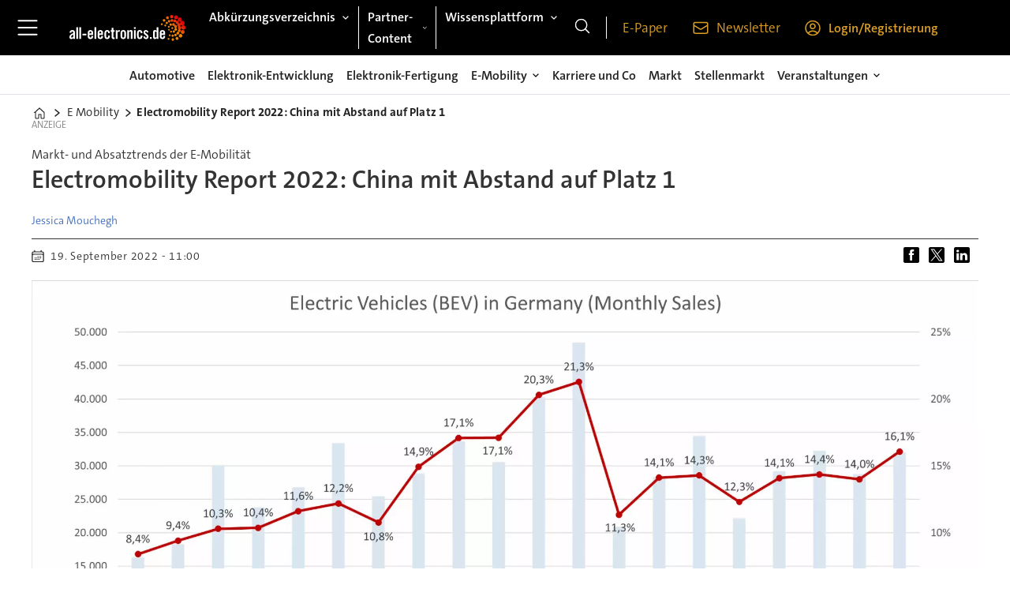

--- FILE ---
content_type: text/html; charset=UTF-8
request_url: https://www.all-electronics.de/e-mobility/electromobility-report-2022-china-mit-abstand-auf-platz-1/756430
body_size: 27948
content:
<!DOCTYPE html>
<html lang="de-DE" dir="ltr" class="resp_fonts">

    <head>
                
                <title>Electromobility Report 2022: China mit Abstand auf Platz 1</title>
                <meta name="title" content="Electromobility Report 2022: China mit Abstand auf Platz 1">
                <meta name="description" content="Auf dem weltweiten Markt für E-Mobilität liegt China weiterhin unangefochten auf Platz eins und auch in Deutschland geht es voran.">
                <meta http-equiv="Content-Type" content="text/html; charset=utf-8">
                <link rel="canonical" href="https://www.all-electronics.de/e-mobility/electromobility-report-2022-china-mit-abstand-auf-platz-1/756430">
                <meta name="viewport" content="width=device-width, initial-scale=1">
                
                
                <meta name="robots" content="index, follow">
                <meta property="og:type" content="article">
                <meta property="og:title" content="Electromobility Report 2022: China mit Abstand auf Platz 1">
                <meta property="og:description" content="Auf dem weltweiten Markt für E-Mobilität liegt China weiterhin unangefochten auf Platz eins und auch in Deutschland geht es voran.">
                <meta property="article:published_time" content="2022-09-19T09:00:00.000Z">
                <meta property="article:modified_time" content="2022-09-19T09:00:00.000Z">
                <meta property="article:author" content="Jessica Mouchegh">
                <meta property="article:tag" content="byd">
                <meta property="article:tag" content="e-mobility">
                <meta property="article:tag" content="deutschland">
                <meta property="article:tag" content="china">
                <meta property="article:tag" content="elektrofahrzeug">
                <meta property="article:tag" content="tesla">
                <meta property="og:image" content="https://image.all-electronics.de/756532.jpg?imageId=756532&panox=0&panoy=0&panow=0&panoh=0&width=1200&height=683">
                <meta property="og:image:width" content="1200">
                <meta property="og:image:height" content="684">
                <meta name="twitter:card" content="summary_large_image">
                
                <meta name="twitter:title" content="Electromobility Report 2022: China mit Abstand auf Platz 1">
                <meta name="twitter:description" content="Auf dem weltweiten Markt für E-Mobilität liegt China weiterhin unangefochten auf Platz eins und auch in Deutschland geht es voran.">
                <meta name="twitter:image" content="https://image.all-electronics.de/756532.jpg?imageId=756532&panox=0&panoy=0&panow=0&panoh=0&width=1200&height=683">
                <link rel="alternate" type="application/json+oembed" href="https://www.all-electronics.de/e-mobility/electromobility-report-2022-china-mit-abstand-auf-platz-1/756430?lab_viewport=oembed">
                <!-- Set global Site Params -->
                <script>
                    if (!window.SITE_PARAMS) {
                    window.SITE_PARAMS = {
                        ALIAS : 'allel',
                        NAME : 'all-electronics',
                        FAPI_TOK : 'Mn38n-Wnfi+#8$ndvoiU!P',
                        FAPI_URLS : {
                            prod: 'https://api.industrie-netzwerk.media/v1',
                            dev: 'https://api-dev.industrie-netzwerk.media/v1'
                        },
                        LANG:'de-DE'
                    };
                        if (window.SITE_PARAMS.ALIAS == 'allel'){window.SITE_PARAMS.ALIAS = 'all'};
                }</script>
                <!-- Google Consent Mode v2 -->
                <script>
                    window.dataLayer = window.dataLayer || [];
                    window.gtag = function() { dataLayer.push(arguments); }
                        window.gtag('consent', 'default', {
                        ad_storage: 'denied',
                        analytics_storage: 'denied',
                        ad_user_data: 'denied',
                        ad_personalization: 'denied',
                        wait_for_update: 500
                    });
                </script>
                <!-- End Google Consent Mode v2 -->
                <script src="/view-resources/public/common/iaid/model.js" data-cookieconsent="ignore"></script>
                
                <script>const type = 'page_article';</script>
                <script >if (!window.ULTIMA_PIANO) {
window.ULTIMA_PIANO = {
AID : 'nIiGHlHmpe',
SHARD : 'experience-eu.piano.io',
SCRIPT_ID : 'piano-experience-loader'
};
}</script>
                
                
                <meta property="og:url" content="https://www.all-electronics.de/e-mobility/electromobility-report-2022-china-mit-abstand-auf-platz-1/756430">
                        <link type="image/png" rel="icon" href="/view-resources/ultima/public/allel/favicon.ico">
                <link rel="stylesheet" href="/view-resources/view/css/grid.css?v=1768307600-L4">
                <link rel="stylesheet" href="/view-resources/view/css/main.css?v=1768307600-L4">
                <link rel="stylesheet" href="/view-resources/view/css/colors.css?v=1768307600-L4">
                <link rel="stylesheet" href="/view-resources/view/css/print.css?v=1768307600-L4" media="print">
                <link rel="stylesheet" href="/view-resources/view/css/foundation-icons/foundation-icons.css?v=1768307600-L4">
                <link rel="stylesheet" href="/view-resources/ultima/view/css/site/allel.css?v=1768307600-L4">
                <style data-key="custom_properties">
                    :root{--primary: rgba(0,0,0,1);--secondary: rgba(255,255,255,1);--tertiary: rgba(219,158,37,1);--bg-primary: rgba(255,255,255,1);--bg-secondary: rgba(0,0,0,1);--bg-tertiary: rgba(219,158,37,1);}
                </style>
                <style data-key="background_colors">
                    .bg-primary {background-color: rgba(255,255,255,1);}.bg-secondary {background-color: rgba(0,0,0,1);color: #fff;}.bg-tertiary {background-color: rgba(219,158,37,1);}@media (max-width: 1023px) { .color_mobile_bg-primary {background-color: rgba(255,255,255,1);}}@media (max-width: 1023px) { .color_mobile_bg-secondary {background-color: rgba(0,0,0,1);color: #fff;}}@media (max-width: 1023px) { .color_mobile_bg-tertiary {background-color: rgba(219,158,37,1);}}
                </style>
                <style data-key="background_colors_opacity">
                    .bg-primary.op-bg_20 {background-color: rgba(255, 255, 255, 0.2);}.bg-primary.op-bg_40 {background-color: rgba(255, 255, 255, 0.4);}.bg-primary.op-bg_60 {background-color: rgba(255, 255, 255, 0.6);}.bg-primary.op-bg_80 {background-color: rgba(255, 255, 255, 0.8);}.bg-secondary.op-bg_20 {background-color: rgba(0, 0, 0, 0.2);color: #fff;}.bg-secondary.op-bg_40 {background-color: rgba(0, 0, 0, 0.4);color: #fff;}.bg-secondary.op-bg_60 {background-color: rgba(0, 0, 0, 0.6);color: #fff;}.bg-secondary.op-bg_80 {background-color: rgba(0, 0, 0, 0.8);color: #fff;}.bg-tertiary.op-bg_20 {background-color: rgba(219, 158, 37, 0.2);}.bg-tertiary.op-bg_40 {background-color: rgba(219, 158, 37, 0.4);}.bg-tertiary.op-bg_60 {background-color: rgba(219, 158, 37, 0.6);}.bg-tertiary.op-bg_80 {background-color: rgba(219, 158, 37, 0.8);}@media (max-width: 1023px) { .color_mobile_bg-primary.op-bg_20 {background-color: rgba(255, 255, 255, 0.2);}}@media (max-width: 1023px) { .color_mobile_bg-primary.op-bg_40 {background-color: rgba(255, 255, 255, 0.4);}}@media (max-width: 1023px) { .color_mobile_bg-primary.op-bg_60 {background-color: rgba(255, 255, 255, 0.6);}}@media (max-width: 1023px) { .color_mobile_bg-primary.op-bg_80 {background-color: rgba(255, 255, 255, 0.8);}}@media (max-width: 1023px) { .color_mobile_bg-secondary.op-bg_20 {background-color: rgba(0, 0, 0, 0.2);color: #fff;}}@media (max-width: 1023px) { .color_mobile_bg-secondary.op-bg_40 {background-color: rgba(0, 0, 0, 0.4);color: #fff;}}@media (max-width: 1023px) { .color_mobile_bg-secondary.op-bg_60 {background-color: rgba(0, 0, 0, 0.6);color: #fff;}}@media (max-width: 1023px) { .color_mobile_bg-secondary.op-bg_80 {background-color: rgba(0, 0, 0, 0.8);color: #fff;}}@media (max-width: 1023px) { .color_mobile_bg-tertiary.op-bg_20 {background-color: rgba(219, 158, 37, 0.2);}}@media (max-width: 1023px) { .color_mobile_bg-tertiary.op-bg_40 {background-color: rgba(219, 158, 37, 0.4);}}@media (max-width: 1023px) { .color_mobile_bg-tertiary.op-bg_60 {background-color: rgba(219, 158, 37, 0.6);}}@media (max-width: 1023px) { .color_mobile_bg-tertiary.op-bg_80 {background-color: rgba(219, 158, 37, 0.8);}}
                </style>
                <style data-key="border_colors">
                    .border-bg-primary{--border-color: var(--bg-primary);}.mobile_border-bg-primary{--mobile-border-color: var(--bg-primary);}.border-bg-secondary{--border-color: var(--bg-secondary);}.mobile_border-bg-secondary{--mobile-border-color: var(--bg-secondary);}.border-bg-tertiary{--border-color: var(--bg-tertiary);}.mobile_border-bg-tertiary{--mobile-border-color: var(--bg-tertiary);}
                </style>
                <style data-key="font_colors">
                    .primary {color: rgba(0,0,0,1) !important;}.secondary {color: rgba(255,255,255,1) !important;}.tertiary {color: rgba(219,158,37,1) !important;}@media (max-width: 1023px) { .color_mobile_primary {color: rgba(0,0,0,1) !important;}}@media (max-width: 1023px) { .color_mobile_secondary {color: rgba(255,255,255,1) !important;}}@media (max-width: 1023px) { .color_mobile_tertiary {color: rgba(219,158,37,1) !important;}}
                </style>
                <style data-key="image_gradient">
                    .image-gradient-bg-primary{--background-color: var(--bg-primary);}.color_mobile_image-gradient-bg-primary{--mobile-background-color: var(--bg-primary);}.image-gradient-bg-secondary{--background-color: var(--bg-secondary);}.color_mobile_image-gradient-bg-secondary{--mobile-background-color: var(--bg-secondary);}.image-gradient-bg-tertiary{--background-color: var(--bg-tertiary);}.color_mobile_image-gradient-bg-tertiary{--mobile-background-color: var(--bg-tertiary);}
                </style>
                <style data-key="custom_css_variables">
                :root {
                    --lab_page_width: 1088px;
                    --lab_columns_gutter: 11px;
                    --space-top: 120;
                    --space-top-adnuntiusAd: ;
                }

                @media(max-width: 767px) {
                    :root {
                        --lab_columns_gutter: 10px;
                    }
                }

                @media(min-width: 767px) {
                    :root {
                    }
                }
                </style>
<script src="/view-resources/public/common/JWTCookie.js?v=1768307600-L4"></script>
<script src="/view-resources/public/common/Paywall.js?v=1768307600-L4"></script>
                <script>
                window.Dac = window.Dac || {};
                (function () {
                    if (navigator) {
                        window.Dac.clientData = {
                            language: navigator.language,
                            userAgent: navigator.userAgent,
                            innerWidth: window.innerWidth,
                            innerHeight: window.innerHeight,
                            deviceByMediaQuery: getDeviceByMediaQuery(),
                            labDevice: 'desktop', // Device from labrador
                            device: 'desktop', // Device from varnish
                            paywall: {
                                isAuthenticated: isPaywallAuthenticated(),
                                toggleAuthenticatedContent: toggleAuthenticatedContent,
                                requiredProducts: [],
                            },
                            page: {
                                id: '756430',
                                extId: 'ultima-457700'
                            },
                            siteAlias: 'allel',
                            debug: window.location.href.includes('debug=1')
                        };
                        function getDeviceByMediaQuery() {
                            if (window.matchMedia('(max-width: 767px)').matches) return 'mobile';
                            if (window.matchMedia('(max-width: 1023px)').matches) return 'tablet';
                            return 'desktop';
                        }

                        function isPaywallAuthenticated() {
                            if (window.Dac && window.Dac.JWTCookie) {
                                var JWTCookie = new Dac.JWTCookie({ debug: false });
                                return JWTCookie.isAuthenticated();
                            }
                            return false;
                        }

                        function toggleAuthenticatedContent(settings) {
                            if (!window.Dac || !window.Dac.Paywall) {
                                return;
                            }
                            var Paywall = new Dac.Paywall();
                            var updateDOM = Paywall.updateDOM;

                            if(settings && settings.displayUserName) {
                                var userName = Paywall.getUserName().then((userName) => {
                                    updateDOM(userName !== false, userName, settings.optionalGreetingText);
                                });
                            } else {
                                updateDOM(window.Dac.clientData.paywall.isAuthenticated);
                            }
                        }
                    }
                }());
                </script>                    <script type="module" src="/view-resources/baseview/public/common/baseview/moduleHandlers.js?v=1768307600-L4" data-cookieconsent="ignore"></script>
<!-- Google Tag Manager -->
<script>
    window.dataLayer = window.dataLayer || [];
</script>
<script>(function(w,d,s,l,i){w[l]=w[l]||[];w[l].push({'gtm.start':
new Date().getTime(),event:'gtm.js'});var f=d.getElementsByTagName(s)[0],
j=d.createElement(s),dl=l!='dataLayer'?'&l='+l:'';j.async=true;j.src=
'https://www.googletagmanager.com/gtm.js?id='+i+dl;f.parentNode.insertBefore(j,f);
})(window,document,'script','dataLayer','GTM-MZBQCHH9');</script>

                        <script async src="https://securepubads.g.doubleclick.net/tag/js/gpt.js"></script>
                        <script>
                            window.googletag = window.googletag || {cmd: []};

                            googletag.cmd.push(function() {
                                var handleAsTablet = (Dac.clientData.device === 'tablet' || Dac.clientData.innerWidth < 1316);

                                if (!(handleAsTablet && 'true' === 'true')) {
                                    googletag
                                        .defineSlot('/21778037172/skyscraper_1', [[120,600], [160,600], [200,600], [300,600]], 'skyscraper_1')
                                        .addService(googletag.pubads());
                                }
                                if (!(handleAsTablet && '' === 'true')) {
                                    googletag
                                        .defineSlot('/21778037172/billboard_1', [[800,250], [940,250], [970,250], [1000,250]], 'billboard_1')
                                        .addService(googletag.pubads());
                                }
                                if (!(handleAsTablet && '' === 'true')) {
                                    googletag
                                        .defineSlot('/21778037172/super_banner_1', [[300,250], [320,50], [320,100], [468,60], [468,80], [600,90], [728,90], [800,250], [940,90], [940,250], "fluid"], 'super_banner_1')
                                        .addService(googletag.pubads());
                                }
                                if (!(handleAsTablet && '' === 'true')) {
                                    googletag
                                        .defineSlot('/21778037172/super_banner_2', [[300,250], [320,50], [320,100], [468,60], [468,80], [600,90], [728,90], [800,250], [940,90], [940,250]], 'super_banner_2')
                                        .addService(googletag.pubads());
                                }
                                if (!(handleAsTablet && '' === 'true')) {
                                    googletag
                                        .defineSlot('/21778037172/content_ad_halfsize_1', [[300,120], [300,250]], 'content_ad_halfsize_1')
                                        .addService(googletag.pubads());
                                }
                                if (!(handleAsTablet && '' === 'true')) {
                                    googletag
                                        .defineSlot('/21778037172/content_ad_halfsize_2', [[300,120], [300,250]], 'content_ad_halfsize_2')
                                        .addService(googletag.pubads());
                                }
                                if (!(handleAsTablet && '' === 'true')) {
                                    googletag
                                        .defineSlot('/21778037172/content_ad_halfsize_3', [[300,120], [300,250]], 'content_ad_halfsize_3')
                                        .addService(googletag.pubads());
                                }
                                if (!(handleAsTablet && 'true' === 'true')) {
                                    googletag
                                        .defineSlot('/21778037172/skyscraper_2', [[120,600], [160,600], [200,600], [300,600]], 'skyscraper_2')
                                        .addService(googletag.pubads());
                                }
                                if (!(handleAsTablet && 'true' === 'true')) {
                                    googletag
                                        .defineSlot('/21778037172/skyscraper_3', [[120,600], [160,600], [200,600], [300,600]], 'skyscraper_3')
                                        .addService(googletag.pubads());
                                }
                                if (!(handleAsTablet && '' === 'true')) {
                                    googletag
                                        .defineSlot('/21778037172/content_ad_1', [[300,250]], 'content_ad_1')
                                        .addService(googletag.pubads());
                                }
                                if (!(handleAsTablet && '' === 'true')) {
                                    googletag
                                        .defineSlot('/21778037172/content_ad_2', [[300,250]], 'content_ad_2')
                                        .addService(googletag.pubads());
                                }
                                if (!(handleAsTablet && '' === 'true')) {
                                    googletag
                                        .defineSlot('/21778037172/content_ad_3', [[300,250]], 'content_ad_3')
                                        .addService(googletag.pubads());
                                }
                                if (!(handleAsTablet && '' === 'true')) {
                                    googletag
                                        .defineSlot('/21778037172/content_ad_4', [[300,250], [300,600]], 'content_ad_4')
                                        .addService(googletag.pubads());
                                }
                                if (!(handleAsTablet && '' === 'true')) {
                                    googletag
                                        .defineSlot('/21778037172/content_ad_5', [[300,250]], 'content_ad_5')
                                        .addService(googletag.pubads());
                                }
                                if (!(handleAsTablet && '' === 'true')) {
                                    googletag
                                        .defineSlot('/21778037172/content_ad_6', [[300,250]], 'content_ad_6')
                                        .addService(googletag.pubads());
                                }
                                if (!(handleAsTablet && '' === 'true')) {
                                    googletag
                                        .defineSlot('/21778037172/baseboard_1', [[300,250], [320,50], [320,100], [728,90], [960,90]], 'baseboard_1')
                                        .addService(googletag.pubads());
                                }

                                googletag.pubads().setTargeting("env", "prod");
                                googletag.pubads().setTargeting("site", "allel");
                                googletag.pubads().setTargeting("section", "e-mobility");
                                googletag.pubads().setTargeting("context", "article");
                                googletag.pubads().setTargeting("tags", "byd,e-mobility,deutschland,china,elektrofahrzeug,tesla");
                                googletag.pubads().setTargeting("ID", "756430");

                                var useLadyLoading = true || false;
                                if (useLadyLoading) {
                                    googletag.pubads().enableLazyLoad({
                                        fetchMarginPercent: 150 || 150, // Fetch ad content when it is within 1.5 viewports of the visible area
                                        renderMarginPercent: 150 || 150,  // Render ads when they are within 1.5 viewports of the visible area
                                        mobileScaling: 2.0
                                    });
                                }
                                
                                googletag.pubads().enableSingleRequest();
                                googletag.pubads().collapseEmptyDivs();
                                googletag.enableServices();
                            });
                        </script>
                <style id="dachser-vieweditor-styles">
                    body { font-family: "TheSansC5"; font-weight: 400; font-style: normal; text-transform: default; }
                    .topBarMenu ul li, .pageHeader .hamburger .hamburger-container .topBarMenu ul li { font-family: "TheSansC5"; font-weight: 400; font-style: normal; text-transform: default; }
                    .bodytext { font-family: "TheSansC5"; font-weight: 400; font-style: normal; font-size: 1.1875rem; text-transform: default; }@media (max-width: 767px) { .resp_fonts .bodytext {font-size: calc(0.262vw * 16); } }
                    .bodytext > h2 { font-family: "TheSansC5"; font-weight: 400; font-style: normal; font-size: 1.6875rem; text-transform: default; }
                    .articleHeader .headline { font-family: "TheSansC5"; font-weight: 600; font-style: normal; font-size: 2rem; text-transform: default; }
                    .byline .name { font-family: "TheSansC5"; font-weight: 400; font-style: normal; font-size: 0.875rem; text-transform: default; }
                    article .meta .dates { font-family: "TheSansC5"; font-weight: 400; font-style: normal; font-size: 0.875rem; text-transform: default; }
                    .articleHeader .kicker { font-family: "TheSansC5"; font-weight: 400; font-style: normal; font-size: 1rem; text-transform: default; }
                    .articleHeader .subtitle { font-family: "TheSansC5"; font-weight: 400; font-style: normal; font-size: 1.6875rem; text-transform: default; }
                    .row>h2.row_header_text { font-family: "TheSansC5"; font-weight: 400; font-style: normal; font-size: 1.6875rem; text-transform: default; }
                    .singleline { font-family: "TheSansC5"; font-weight: 400; font-style: normal; font-size: 1.6875rem; text-transform: default; }@media (max-width: 767px) { .resp_fonts .singleline {font-size: calc(0.262vw * 20); } }
                    article.column { font-family: "TheSansC5"; font-weight: 400; font-style: normal; font-size: 1rem; text-transform: default; }
                    article.column .content .headline { font-family: "TheSansC5"; font-weight: 400; font-style: normal; font-size: 1.25rem; text-transform: default; }@media (max-width: 767px) { .resp_fonts article.column .content .headline {font-size: calc(0.262vw * 18); } }
                    article.column .content .subtitle { font-family: "TheSansC5"; font-weight: 400; font-style: normal; font-size: 1rem; text-transform: default; }
                    article.column .content .kicker { font-family: "TheSansC5"; font-weight: 400; font-style: normal; font-size: 1rem; text-transform: default; }@media (max-width: 767px) { .resp_fonts article.column .content .kicker {font-size: calc(0.262vw * 14); } }
                    article.column .content .article-published-wrapper .article-published-date { font-family: "TheSansC5"; font-weight: 400; font-style: normal; font-size: 0.875rem; text-transform: default; }
                </style>
                <style id="css_variables"></style>
                <script>
                    window.dachserData = {
                        _data: {},
                        _instances: {},
                        get: function(key) {
                            return dachserData._data[key] || null;
                        },
                        set: function(key, value) {
                            dachserData._data[key] = value;
                        },
                        push: function(key, value) {
                            if (!dachserData._data[key]) {
                                dachserData._data[key] = [];
                            }
                            dachserData._data[key].push(value);
                        },
                        setInstance: function(key, identifier, instance) {
                            if (!dachserData._instances[key]) {
                                dachserData._instances[key] = {};
                            }
                            dachserData._instances[key][identifier] = instance;
                        },
                        getInstance: function(key, identifier) {
                            return dachserData._instances[key] ? dachserData._instances[key][identifier] || null : null;
                        },
                        reflow: () => {}
                    };
                </script>
                
                <script type="application/ld+json">
                [{"@context":"http://schema.org","@type":"WebSite","name":"all-electronics","url":"https://www.all-electronics.de"},{"@context":"https://schema.org","@type":"NewsArticle","headline":"Electromobility Report 2022: China mit Abstand auf Platz 1","description":"Auf dem weltweiten Markt für E-Mobilität liegt China weiterhin unangefochten auf Platz eins und auch in Deutschland geht es voran.","mainEntityOfPage":{"@id":"https://www.all-electronics.de/e-mobility/electromobility-report-2022-china-mit-abstand-auf-platz-1/756430"},"availableLanguage":[{"@type":"Language","alternateName":"de-DE"}],"image":["https://image.all-electronics.de/?imageId=756532&width=1200","https://image.all-electronics.de/?imageId=1430472&width=1200","https://image.all-electronics.de/?imageId=678706&width=1200"],"keywords":"byd, e-mobility, deutschland, china, elektrofahrzeug, tesla","author":[{"@type":"Person","name":"Jessica Mouchegh"}],"publisher":{"@type":"Organization","name":"all-electronics","logo":{"@type":"ImageObject","url":"/view-resources/ultima/public/allel/allel-logo-cropped.svg"}},"datePublished":"2022-09-19T09:00:00.000Z","dateModified":"2022-09-19T09:00:00.000Z"}]
                </script>                
                
                
                


                <script>
                    /* ----------  Piano bootstrap queue (User-Daten)  ----------------------- */
                    window.tp = window.tp || [];
                    /* Basis-Setup */
                    tp.push(['setUsePianoIdUserProvider', true]);
                    tp.push(['addHandler', 'loginSuccess', ev => {
                        if (ev.source === 'PIANOID') location.reload();
                    }]);

                    /* ----------------------------------------------------------------------- */
                    /* 1) Tags / Section / Paywall aus Template                                */
                    (() => {
                        if (type === 'page_article') {
                            const tagsString = 'byd,e-mobility,deutschland,china,elektrofahrzeug,tesla';
                            const section = 'e-mobility';
                            const freeAccess = '';
                            const regWall = '';
                            const payWall = '';
                            const payWallPremium = '';

                            // Optional: Debug-Log für Zonen-Parameter
                            console.log('Zone-Flags:', { freeAccess, regWall, payWall, payWallPremium });

                            const tags = tagsString
                                    ? tagsString.split(',').map(t => t.trim()).filter(Boolean)
                                    : [];

                            if (tags && tags.length > 0) {
                                tp.push(['setTags', tags]);
                            }
                            if (section) {
                                tp.push(['setContentSection', section]);
                            }

                            let zone = 'Freemium';
                            if (freeAccess === '1') {
                                zone = 'FreeAccess';
                            } else if (regWall === '1') {
                                zone = 'RegWall';
                            } else if (payWall === '1') {
                                zone = 'PayWall';
                            } else if (payWallPremium === '1') {
                                zone = 'PayWallPremium';
                            }
                            console.log('Set zone:', zone);
                            tp.push(['setZone', zone]);

                        }
                    })();

                    /* ----------------------------------------------------------------------- */
                    /* 2) Init: schiebt nur User-Infos in den dataLayer                        */
                    tp.push(['init', () => {

                        if (tp.user.isUserValid()) {

                            const mapCF = {
                                jobFunction: 'jobf',
                                jobtitle: 'jobt',
                                primaryBusiness: 'orgtype',
                                purchasingauthority: 'purchauth',
                                company: 'coname',
                                joblevel: 'jobl',
                                state: 'locat'
                            };
                            const cfToKv = (ext = {}) => {
                                const out = {};
                                (ext.custom_field_values || []).forEach(cf => {
                                    const key = mapCF[cf.field_name] || cf.field_name;
                                    let val = cf.value;
                                    if (Array.isArray(val)) val = val.join('|');
                                    else if (typeof val === 'string' && val.startsWith('[')) {
                                        try {
                                            val = JSON.parse(val).join('|');
                                        } catch {
                                            val = val.replace(/^\[|\]$/g, '');
                                        }
                                    }
                                    out[key] = `|${val}|`;
                                });
                                return out;
                            };

                            const pushUserDL = (ext) => {
                                const loggedIn = true;
                                const userId = ext?.uid || '';

                                window.dataLayer = window.dataLayer || [];
                                window.dataLayer.push({
                                    event: 'pianoUser',
                                    UserID: userId,
                                    LoggedIn: String(loggedIn),
                                    UserStateLoggedIn: String(loggedIn),
                                    ...cfToKv(ext)
                                });
                                console.log('[Piano] User data → dataLayer', userId, loggedIn);
                            };

                            const run = () => {
                                if (tp.pianoId?.loadExtendedUser) {
                                    tp.pianoId.loadExtendedUser({
                                        formName: 'extended_user',
                                        extendedUserLoaded: pushUserDL,
                                        error: err => {
                                            console.warn('[Piano] extendedUser error', err);
                                            pushUserDL(null);
                                        }
                                    });
                                } else {
                                    pushUserDL(null);   /* Fallback ohne Extended-User */
                                }
                            };

                            if (document.readyState === 'loading') {
                                document.addEventListener('DOMContentLoaded', run, {once: true});
                            } else {
                                run();
                            }
                        }else {
                            window.dataLayer = window.dataLayer || [];
                            window.dataLayer.push({
                                event: 'pianoUser',
                                UserID: '',
                                LoggedIn: String(false),
                                UserStateLoggedIn: String(false),
                            });
                            console.log('[Piano] User data → dataLayer', '', false);
                        }
                    }]);
                </script>

                <script async src="/view-resources/ultima/public/common/piano/piano_loader.js"></script>

        <script src="/view-resources/ultima/public/common/embedGuardJS/embedGuardWorker.js"></script>        <meta property="article:section" content="e-mobility">


        <style>
            :root {
                --bodytext-width: var(--large-12-width);
                
            }
        </style>
        
        
    </head>

    <body class="l4 article site_allel section_e-mobility custom-bodytext-width"
        
        
        >

<!-- Google Tag Manager (noscript) -->
<noscript><iframe src="https://www.googletagmanager.com/ns.html?id=GTM-MZBQCHH9"
height="0" width="0" style="display:none;visibility:hidden"></iframe></noscript>
<!-- End Google Tag Manager (noscript) -->        
        <script>
        document.addEventListener("DOMContentLoaded", (event) => {
            setScrollbarWidth();
            window.addEventListener('resize', setScrollbarWidth);
        });
        function setScrollbarWidth() {
            const root = document.querySelector(':root');
            const width = (window.innerWidth - document.body.offsetWidth < 21) ? window.innerWidth - document.body.offsetWidth : 15;
            root.style.setProperty('--lab-scrollbar-width', `${ width }px`);
        }
        </script>

        
        <a href="#main" class="skip-link">Jump to main content</a>

        <header class="pageElement pageHeader">
    <div class="row mainrow grid-fixed">
    <div class="section mainline">
    <div class="hamburger to-be-expanded" data-id="pageElements-4">
    <div class="positionRelative">
        <span class="hamburger-button hamburger-expander ">
            <button class="burger-btn" aria-label="Menü öffnen" aria-expanded="false" aria-controls="hamburger-container" aria-haspopup="menu">
                    <i class="open fi-list"></i>
                    <i class="close fi-x"></i>
            </button>
        </span>
            <div class="hamburger-container" id="hamburger-container">        
                <div data-id="pageElements-5" class="search visible dac-hidden-desktop-up">

        <button class="search-button" aria-label="Suche" >
                <i class="open fi-magnifying-glass"></i>
                <i class="close fi-x"></i>
        </button>

    <form class="search-container" action="/cse" method="get" role="search">
        <label for="search-input-5" class="visuallyhidden">Suche</label>
        <input type="text" id="search-input-5" name="q" placeholder="Suche...">
    </form>
</div>

    <script>
        if (document.querySelector('[data-id="pageElements-5"] .search-button')) {
            document.querySelector('[data-id="pageElements-5"] .search-button').addEventListener('click', (event) => {
                document.querySelector('[data-id="pageElements-5"] .search-container').submit();
            }, false);
        }
    </script>
<nav class="navigation dropdownMenu expandable">
	<ul class="menu-list">
			<li class="first-list-item ">
				<a href="/automotive" target="_self">Automotive</a>
			</li>
			<li class="first-list-item ">
				<a href="/automatisierung" target="_self">Automatisierung</a>
			</li>
			<li class="first-list-item ">
				<a href="/elektronik-entwicklung" target="_self">Elektronik-Entwicklung</a>
			</li>
			<li class="first-list-item ">
				<a href="/elektronik-fertigung" target="_self">Elektronik-Fertigung</a>
			</li>
			<li class="first-list-item has-children">
				<span tabindex="0">E-Mobility</span>
				<ul class="children">
					<li class="">
						<a href="/e-mobility" target="_self">E-Mobility</a>
					</li>
					<li class="">
						<a href="/e-mobility-reichweite" target="_self">Reichweite</a>
					</li>
					<li class="">
						<a href="/e-mobility-ladetechnologie-infrastruktur" target="_self">Ladetechnologie und Infrastruktur</a>
					</li>
					<li class="">
						<a href="/e-mobility-batterie-sicherheit" target="_self">Batterie und Sicherheit</a>
					</li>
				</ul>
			</li>
			<li class="first-list-item ">
				<a href="/karriere-und-co" target="_self">Karriere und Co</a>
			</li>
			<li class="first-list-item ">
				<a href="/markt" target="_self">Markt</a>
			</li>
			<li class="first-list-item ">
				<a href="/quantencomputer" target="_self">Quantencomputer</a>
			</li>
			<li class="first-list-item has-children">
				<span tabindex="0">Veranstaltungen</span>
				<ul class="children">
					<li class="">
						<a href="/veranstaltungen" target="_self">Veranstaltungen</a>
					</li>
					<li class="">
						<a href="/veranstaltungen-automobil-elektronik-kongress" target="_self">Automobil Elektronik Kongress</a>
					</li>
					<li class="">
						<a href="/veranstaltungen-chargetec" target="_self">Chargetec</a>
					</li>
					<li class="">
						<a href="/veranstaltungen-automotive-software-strategies" target="_self">Automotive Software Strategies</a>
					</li>
					<li class="">
						<a href="/veranstaltungen-bordnetze-im-automobil-kongress" target="_self">Bordnetze im Automobil-Kongress</a>
					</li>
					<li class="">
						<a href="/veranstaltungen-the-automotive-battery" target="_self">The Automotive Battery</a>
					</li>
					<li class="">
						<a href="/veranstaltung-automotive-computing-conference" target="_self">Automotive Computing Conference</a>
					</li>
					<li class="">
						<a href="/veranstaltungen-productronica-innovation-award-de" target="_self">Productronica Innovation Award DE</a>
					</li>
					<li class="">
						<a href="/veranstaltungen-productronica-innovation-award-en" target="_self">Productronica Innovation Award EN</a>
					</li>
				</ul>
			</li>
			<li class="first-list-item has-children">
				<span tabindex="0">Wissensplattform</span>
				<ul class="children">
					<li class="">
						<a href="/whitepaper" target="_self">Wissensplattform</a>
					</li>
					<li class="">
						<a href="/whitepaper" target="_self">Whitepaper</a>
					</li>
					<li class="">
						<a href="/webinare" target="_self">Webinare</a>
					</li>
				</ul>
			</li>
			<li class="first-list-item has-children">
				<span tabindex="0">Abkürzungsverzeichnis</span>
				<ul class="children">
					<li class="">
						<a href="/abkuerzungsverzeichnis" target="_self">Abkürzungsverzeichnis</a>
					</li>
					<li class="">
						<a href="/abkuerzungsverzeichnis/die-wichtigsten-abkurzungen-im-bereich-adas-und-ad/675716" target="_self">ADAS und AD</a>
					</li>
					<li class="">
						<a href="/abkuerzungsverzeichnis/die-wichtigsten-abkurzungen-im-bereich-connected-car-v2x-und-infotainment/677298" target="_self">Connectivity, Infotainment und Connected Car</a>
					</li>
					<li class="">
						<a href="/abkuerzungsverzeichnis/die-wichtigsten-abkurzungen-im-bereich-elektromobilitat/677516" target="_self">Elektromobilität</a>
					</li>
					<li class="">
						<a href="/abkuerzungsverzeichnis/die-wichtigsten-abkurzungen-in-der-elektronik-fertigung/677384" target="_self">Elektronik-Fertigung</a>
					</li>
					<li class="">
						<a href="/abkuerzungsverzeichnis/die-wichtigsten-abkurzungen-in-der-elektronik-allgemein/677635" target="_self">Elektronik und Allgemeines</a>
					</li>
					<li class="">
						<a href="/abkuerzungsverzeichnis/die-wichtigsten-abkurzungen-im-bereich-embedded-elektronik-und-security/677599" target="_self">Embedded-Elektronik und Security</a>
					</li>
					<li class="">
						<a href="/abkuerzungsverzeichnis/die-wichtigsten-abkurzungen-im-bereich-halbleiter-und-elektronische-bauelemente/677643" target="_self">Halbleiter und elektronische Bauelemente</a>
					</li>
					<li class="">
						<a href="/abkuerzungsverzeichnis/die-wichtigsten-abkurzungen-im-bereich-iot-wireless-netzwerk-und-schnittstellen/677700" target="_self">IoT, Wireless, Netzwerk und Schnittstellen</a>
					</li>
					<li class="">
						<a href="/abkuerzungsverzeichnis/die-wichtigsten-definitionen-rund-um-ki-software-it-edv-und-programmierung/677734" target="_self">KI, Software, IT, EDV und Programmierung</a>
					</li>
					<li class="">
						<a href="/abkuerzungsverzeichnis/die-wichtigsten-abkurzungen-im-bereich-messen-testen-simulieren-und-signalverarbeitung/677765" target="_self">Messen, Testen, Simulieren und Signalverarbeitung</a>
					</li>
					<li class="">
						<a href="/abkuerzungsverzeichnis/die-wichtigsten-abkurzungen-rund-um-normen-organisationen-und-funktionen-im-bereich-automotive/677530" target="_self">Normen, Organisationen und Funktionen</a>
					</li>
					<li class="">
						<a href="/abkuerzungsverzeichnis/wichtige-abkurzungen-zu-schaltungsschutz-und-schaltungstechnik/677747" target="_self">Schaltungsschutz und Schaltungstechnik</a>
					</li>
					<li class="">
						<a href="/abkuerzungsverzeichnis/die-wichtigsten-definitionen-im-bereich-schnittstellen-test-diagnose-und-frameworks/677485" target="_self">Schnittstellen, Test, Diagnose und Frameworks</a>
					</li>
					<li class="">
						<a href="/abkuerzungsverzeichnis/die-wichtigsten-abkurzungen-im-bereich-stromversorgung-power-emv-und-esd/677662" target="_self">Stromversorgung, Power, EMV und ESD</a>
					</li>
					<li class="">
						<a href="/abkuerzungsverzeichnis/verzeichnis-der-wichtigsten-automotive-abkurzungen/753442" target="_self">Die wichtigsten Automotive-Abkürzungen</a>
					</li>
				</ul>
			</li>
	</ul>
</nav>

		<script>
			(function () {
				// This is only called when the user presses the escape key.
				function closeElement(event, element) {
					if (event.key === 'Escape') {
						window.removeEventListener('keydown', closeElement);

						// Get all expanded elements and close them
						const expanded = document.querySelectorAll('nav.dropdownMenu.expandable .has-children.expanded');
						for (let i = 0; i < expanded.length; i++) {
							expanded[i].classList.remove('expanded');
							
							// Traverse up from the element the user has selected to see if it is a child of the expanded element
							// If it is, set focus to the first child, as that is the span element with tabindex. 
							// This is so that if the user has moved on from the menu, we shouldn't mess with the focus and flow
							if (document.activeElement.closest('.has-children') === expanded[i]) {
								expanded[i].children[0].focus();
							}
						}
					}
				}

				function toggleElement(event, element) {
					// Prevent the default link behavior
					event.preventDefault();

					// Check if there are other expanded elements and close them
					const expanded = document.querySelectorAll('nav.dropdownMenu.expandable .has-children.expanded');
					for (let i = 0; i < expanded.length; i++) {
						if (expanded[i] !== element.parentElement) {
							expanded[i].classList.remove('expanded');
						}
					}

					// Toggle the class "expanded" on the parent element
					// We toggle instead of add/remove the class because we don't know if we are opening or closing the element
					element.parentElement.classList.toggle('expanded');

					window.addEventListener('keydown', closeElement);
				}

				// Add extra element for carat and toggle functionality after the span or a element
				function addCarat(element) {
					const carat = document.createElement('span');
					carat.classList.add('carat');
					carat.tabIndex = '0';
					const sibling = element.querySelector(':scope > a') || element.querySelector(':scope > span');
					element.insertBefore(carat, sibling.nextSibling);
					element.tabIndex = '-1';
					if (sibling.tagName === 'A') {
						sibling.tabIndex = '0';
					} else if (sibling.tagName === 'SPAN') {
						sibling.tabIndex = '-1';
					}
				}

				// Get all elements with class "has-children" and add two events - one click event and one keydown event
				// Allow for the same expandable menu to be reused in different viewports by using different classes
				let classes = '';
				if (classes) {
					classes = '.' + classes.trim().split(' ').join('.');
				}

				const hasChildren = document.querySelectorAll(`nav.dropdownMenu${ classes }.expandable .has-children > span`);
				for (let i = 0; i < hasChildren.length; i++) {
					hasChildren[i].addEventListener('click', function(e) {
						toggleElement(e, this);
					});

					hasChildren[i].addEventListener('keydown', function (e) {
						// Check for both enter and space keys
						if (e.key === 'Enter' || e.key === ' ') {
							toggleElement(e, this);
						}
					});
				}

				// Get all elements with class "has-children" when toggleChildren is enabled and carat and toggle functionality 
				const hasChildrenToggle = document.querySelectorAll(`nav.dropdownMenu${ classes }.expandable.toggleChildren .has-children > span, nav.dropdownMenu${ classes }.expandable.toggleChildren .has-children > a`);
				for (let i = 0; i < hasChildrenToggle.length; i++) {

					// Add carat to the element
					addCarat(hasChildrenToggle[i].parentElement);

					if (hasChildrenToggle[i].tagName === 'A' || hasChildrenToggle[i].tagName === 'SPAN') {
						hasChildrenToggle[i].nextSibling.addEventListener('click', function(e) {
							toggleElement(e, hasChildrenToggle[i]);
						});

						hasChildrenToggle[i].nextSibling.addEventListener('keydown', function(e) {
							// Check for both enter and space keys
							if (e.key === 'Enter' || e.key === ' ') {
								toggleElement(e, hasChildrenToggle[i]);
							}
						});

						// Use with caution - ensure that parent li overlaps with child ul to avoid prematurely triggering leave
						if (hasChildrenToggle[i].closest('nav').classList.contains('toggleOnHover')) {
							hasChildrenToggle[i].addEventListener('mouseenter', function(e) {
								hasChildrenToggle[i].parentElement.classList.add('expanded');
							});

							hasChildrenToggle[i].parentElement.addEventListener('mouseleave', function(e) {
								hasChildrenToggle[i].parentElement.classList.remove('expanded');
							});
						}
					}
				}
			})();
		</script>


	<script>
		(function () {
			const menuLinks = document.querySelectorAll(`nav.dropdownMenu ul li a`);
			for (let i = 0; i < menuLinks.length; i++) {
				const link = menuLinks[i].pathname;
				if (link === window.location.pathname) {
					menuLinks[i].parentElement.classList.add('lab-link-active');
				} else {
					menuLinks[i].parentElement.classList.remove('lab-link-active');
				}
			}
		})();
	</script>

<nav class="navigation customMenu1">
	<ul class="menu-list">
			<li class="first-list-item ">
				<a href="https://www.industriejobs.de/Jobs/all-electronics" target="_blank">Stellenmarkt</a>
			</li>
			<li class="first-list-item ">
				<a href="/kontakt" target="_self">Media&#x2F;Kontakt</a>
			</li>
			<li class="first-list-item ">
				<a href="https://markt.all-electronics.de/" target="_blank">Firmenverzeichnis</a>
			</li>
			<li class="first-list-item ">
				<a href="/partnercontent" target="_self">Partner-Content</a>
			</li>
			<li class="first-list-item ">
				<a href="/e-paper" target="_self">Heftarchiv</a>
			</li>
			<li class="first-list-item ">
				<a href="https://fachzeitschriften.shop/collections/elektronik" target="_blank">Abo</a>
			</li>
	</ul>
</nav>



	<script>
		(function () {
			const menuLinks = document.querySelectorAll(`nav.customMenu1 ul li a`);
			for (let i = 0; i < menuLinks.length; i++) {
				const link = menuLinks[i].pathname;
				if (link === window.location.pathname) {
					menuLinks[i].parentElement.classList.add('lab-link-active');
				} else {
					menuLinks[i].parentElement.classList.remove('lab-link-active');
				}
			}
		})();
	</script>

<nav class="navigation customMenu2">
	<ul class="menu-list">
			<li class="first-list-item btn-login">
				<a href="/mein-konto" target="_self">Login&#x2F;Registrierung</a>
			</li>
			<li class="first-list-item btn-newsletter">
				<a href="/newsletter" target="_self">Newsletter</a>
			</li>
	</ul>
</nav>



	<script>
		(function () {
			const menuLinks = document.querySelectorAll(`nav.customMenu2 ul li a`);
			for (let i = 0; i < menuLinks.length; i++) {
				const link = menuLinks[i].pathname;
				if (link === window.location.pathname) {
					menuLinks[i].parentElement.classList.add('lab-link-active');
				} else {
					menuLinks[i].parentElement.classList.remove('lab-link-active');
				}
			}
		})();
	</script>

<nav class="navigation customMenu3">
	<ul class="menu-list">
			<li class="first-list-item btn-linkedin">
				<a href="https://www.linkedin.com/company/all-electronics-de/posts/?feedView=all" target="_blank">LinkedIn</a>
			</li>
			<li class="first-list-item btn-fb">
				<a href="https://www.facebook.com/allelectronics.de/" target="_blank">FB</a>
			</li>
			<li class="first-list-item btn-twitter">
				<a href="https://x.com/aeaktuell" target="_blank">Twitter</a>
			</li>
			<li class="first-list-item btn-xing">
				<a href="https://www.xing.com/pages/all-electronics-de" target="_blank">Xing</a>
			</li>
	</ul>
</nav>



	<script>
		(function () {
			const menuLinks = document.querySelectorAll(`nav.customMenu3 ul li a`);
			for (let i = 0; i < menuLinks.length; i++) {
				const link = menuLinks[i].pathname;
				if (link === window.location.pathname) {
					menuLinks[i].parentElement.classList.add('lab-link-active');
				} else {
					menuLinks[i].parentElement.classList.remove('lab-link-active');
				}
			}
		})();
	</script>


            </div>
    </div>

</div>

<script>
    (function(){
        const burgerButton = document.querySelector('[data-id="pageElements-4"] .burger-btn');
        const dropdownCloseSection = document.querySelector('[data-id="pageElements-4"] .dropdown-close-section');

        function toggleDropdown() {
            // Toggle the expanded class and aria-expanded attribute
            document.querySelector('[data-id="pageElements-4"].hamburger.to-be-expanded').classList.toggle('expanded');
            burgerButton.setAttribute('aria-expanded', burgerButton.getAttribute('aria-expanded') === 'true' ? 'false' : 'true');
            burgerButton.setAttribute('aria-label', burgerButton.getAttribute('aria-expanded') === 'true' ? 'Menü schließen' : 'Menü öffnen');

            // This doesn't seem to do anything? But there's styling dependent on it some places
            document.body.classList.toggle('hamburger-expanded');
        }

        // Called via the eventlistener - if the key is Escape, toggle the dropdown and remove the eventlistener
        function closeDropdown(e) {
            if(e.key === 'Escape') {
                toggleDropdown();
                // Set the focus back on the button when clicking escape, so the user can continue tabbing down
                // the page in a natural flow
                document.querySelector('[data-id="pageElements-4"] .burger-btn').focus();
                window.removeEventListener('keydown', closeDropdown);
            }
        }

        if(burgerButton) {
            burgerButton.addEventListener('click', function(e) {
                e.preventDefault();
                toggleDropdown();

                // If the menu gets expanded, add the eventlistener that will close it on pressing Escape
                // else, remove the eventlistener otherwise it will continue to listen for escape even if the menu is closed.
                if(document.querySelector('[data-id="pageElements-4"] .burger-btn').getAttribute('aria-expanded') === 'true') {
                    window.addEventListener('keydown', closeDropdown);
                } else {
                    window.removeEventListener('keydown', closeDropdown);
                }
            })
        }
        if (dropdownCloseSection) {
            dropdownCloseSection.addEventListener('click', function(e) {
                e.preventDefault();
                toggleDropdown();
            });
        }

        document.querySelectorAll('.hamburger .hamburger-expander, .hamburger .hamburger-container, .stop-propagation').forEach(function (element) {
            element.addEventListener('click', function (e) {
                e.stopPropagation();
            });
        });
    }());
</script>
<figure class="logo">
    <a href=" //www.all-electronics.de" aria-label="Zur Startseite gehen">
        <img src="/view-resources/ultima/public/allel/allel-logo-cropped.svg"
            alt="Zur Startseite gehen. Logo, Industrial Digital Transformation"
            width="160"
            >
    </a>
</figure>
<nav class="navigation mainMenu dac-hidden-desktop-down">
	<ul class="menu-list">
			<li class="first-list-item has-children">
				<a href="/abkuerzungsverzeichnis" target="_self">Abkürzungsverzeichnis</a>
				<ul class="children">
					<li class="">
						<a href="/abkuerzungsverzeichnis/die-wichtigsten-abkurzungen-im-bereich-adas-und-ad/675716" target="_self">ADAS und AD</a>
					</li>
					<li class="">
						<a href="/abkuerzungsverzeichnis/die-wichtigsten-abkurzungen-im-bereich-connected-car-v2x-und-infotainment/677298" target="_self">Connectivity, Infotainment und Connected Car</a>
					</li>
					<li class="">
						<a href="/abkuerzungsverzeichnis/die-wichtigsten-abkurzungen-im-bereich-elektromobilitat/677516" target="_self">Elektromobilität</a>
					</li>
					<li class="">
						<a href="/abkuerzungsverzeichnis/die-wichtigsten-abkurzungen-in-der-elektronik-fertigung/677384" target="_self">Elektronik-Fertigung</a>
					</li>
					<li class="">
						<a href="/abkuerzungsverzeichnis/die-wichtigsten-abkurzungen-in-der-elektronik-allgemein/677635" target="_self">Elektronik und Allgemeines</a>
					</li>
					<li class="">
						<a href="/abkuerzungsverzeichnis/die-wichtigsten-abkurzungen-im-bereich-embedded-elektronik-und-security/677599" target="_self">Embedded-Elektronik und Security</a>
					</li>
					<li class="">
						<a href="/abkuerzungsverzeichnis/die-wichtigsten-abkurzungen-im-bereich-halbleiter-und-elektronische-bauelemente/677643" target="_self">Halbleiter und elektronische Bauelemente</a>
					</li>
					<li class="">
						<a href="/abkuerzungsverzeichnis/die-wichtigsten-abkurzungen-im-bereich-iot-wireless-netzwerk-und-schnittstellen/677700" target="_self">IoT, Wireless, Netzwerk und Schnittstellen</a>
					</li>
					<li class="">
						<a href="/abkuerzungsverzeichnis/die-wichtigsten-definitionen-rund-um-ki-software-it-edv-und-programmierung/677734" target="_self">KI, Software, IT, EDV und Programmierung</a>
					</li>
					<li class="">
						<a href="/abkuerzungsverzeichnis/die-wichtigsten-abkurzungen-im-bereich-messen-testen-simulieren-und-signalverarbeitung/677765" target="_self">Messen, Testen, Simulieren und Signalverarbeitung</a>
					</li>
					<li class="">
						<a href="/abkuerzungsverzeichnis/die-wichtigsten-abkurzungen-rund-um-normen-organisationen-und-funktionen-im-bereich-automotive/677530" target="_self">Normen, Organisationen und Funktionen</a>
					</li>
					<li class="">
						<a href="/abkuerzungsverzeichnis/wichtige-abkurzungen-zu-schaltungsschutz-und-schaltungstechnik/677747" target="_self">Schaltungsschutz und Schaltungstechnik</a>
					</li>
					<li class="">
						<a href="/abkuerzungsverzeichnis/die-wichtigsten-definitionen-im-bereich-schnittstellen-test-diagnose-und-frameworks/677485" target="_self">Schnittstellen, Test, Diagnose und Frameworks</a>
					</li>
					<li class="">
						<a href="/abkuerzungsverzeichnis/die-wichtigsten-abkurzungen-im-bereich-stromversorgung-power-emv-und-esd/677662" target="_self">Stromversorgung, Power, EMV und ESD</a>
					</li>
					<li class="">
						<a href="/abkuerzungsverzeichnis/verzeichnis-der-wichtigsten-automotive-abkurzungen/753442" target="_self">Die wichtigsten Automotive-Abkürzungen</a>
					</li>
				</ul>
			</li>
			<li class="first-list-item has-children">
				<a href="/partnercontent" target="_self">Partner-Content</a>
				<ul class="children">
					<li class="">
						<a href="/partnercontent/rohm-technologie-effizienz-miniaturisierung" target="_self">ROHM: Technologie, Effizienz, Miniaturisierung</a>
					</li>
				</ul>
			</li>
			<li class="first-list-item has-children">
				<a href="/whitepaper" target="_self">Wissensplattform</a>
				<ul class="children">
					<li class="">
						<a href="/whitepaper" target="_self">Whitepaper</a>
					</li>
					<li class="">
						<a href="/webinare" target="_self">Webinare</a>
					</li>
				</ul>
			</li>
	</ul>
</nav>



	<script>
		(function () {
			const menuLinks = document.querySelectorAll(`nav.mainMenu ul li a`);
			for (let i = 0; i < menuLinks.length; i++) {
				const link = menuLinks[i].pathname;
				if (link === window.location.pathname) {
					menuLinks[i].parentElement.classList.add('lab-link-active');
				} else {
					menuLinks[i].parentElement.classList.remove('lab-link-active');
				}
			}
		})();
	</script>

<div data-id="pageElements-12" class="search to-be-expanded dac-hidden-desktop-down">

        <button class="search-button search-expander" aria-label="Suche"  aria-expanded="false" aria-controls="search-input-12" >
                <i class="open fi-magnifying-glass"></i>
                <i class="close fi-x"></i>
        </button>

    <form class="search-container" action="/cse" method="get" role="search">
        <label for="search-input-12" class="visuallyhidden">Suche</label>
        <input type="text" id="search-input-12" name="q" placeholder="Suche...">
    </form>
</div>

        <script>
            // Do the check for the search button inside the if statement, so we don't set a global const if there are multiple search buttons
            if (document.querySelector('[data-id="pageElements-12"] .search-button')) {
                // Now we can set a const that is only available inside the if scope
                const searchButton = document.querySelector('[data-id="pageElements-12"] .search-button');
                searchButton.addEventListener('click', (event) => {
                    event.preventDefault();
                    event.stopPropagation();

                    // Toggle the expanded class on the search button and set the aria-expanded attribute.
                    searchButton.parentElement.classList.toggle('expanded');
                    searchButton.setAttribute('aria-expanded', searchButton.getAttribute('aria-expanded') === 'true' ? 'false' : 'true');
                    searchButton.setAttribute('aria-label', searchButton.getAttribute('aria-expanded') === 'true' ? 'Suche schließen' : 'Suche öffnen');

                    // Set focus to the input. 
                    // This might be dodgy due to moving focus automatically, but we'll keep it in for now.
                    if (searchButton.getAttribute('aria-expanded') === 'true') {
                        document.getElementById('search-input-12').focus();
                    }
                }, false);
            }

            if (document.getElementById('bonusButton')) {
                document.getElementById('bonusButton').addEventListener('click', (event) => {
                    document.querySelector('[data-id="pageElements-12"] .search-container').submit();
                }, false);
            }

            /*
                There should probably be some sort of sorting of the elements, so that if the search button is to the right,
                the tab order should be the input before the button.
                This is a job for future me.
            */
        </script>
<nav class="navigation topBarMenu">
	<ul class="menu-list">
			<li class="first-list-item dac-hidden-desktop-down">
				<a href="/e-paper" target="_self">E-Paper</a>
			</li>
			<li class="first-list-item dac-hidden-desktop-up dac-hidden-desktop-down">
				<a href="/suche" target="_self">Suche</a>
			</li>
			<li class="first-list-item ico-newsletter-cust dac-hidden-desktop-down">
				<a href="/newsletter" target="_self">Newsletter</a>
			</li>
			<li class="first-list-item user-icon">
				<a href="/mein-konto" target="_self"></a>
			</li>
	</ul>
</nav>



	<script>
		(function () {
			const menuLinks = document.querySelectorAll(`nav.topBarMenu ul li a`);
			for (let i = 0; i < menuLinks.length; i++) {
				const link = menuLinks[i].pathname;
				if (link === window.location.pathname) {
					menuLinks[i].parentElement.classList.add('lab-link-active');
				} else {
					menuLinks[i].parentElement.classList.remove('lab-link-active');
				}
			}
		})();
	</script>


</div>
<div class="section secondline dac-hidden-desktop-down">
<nav class="navigation bottomBarMenu">
	<ul class="menu-list">
			<li class="first-list-item ">
				<a href="/automotive" target="_self">Automotive</a>
			</li>
			<li class="first-list-item ">
				<a href="/elektronik-entwicklung" target="_self">Elektronik-Entwicklung</a>
			</li>
			<li class="first-list-item ">
				<a href="/elektronik-fertigung" target="_self">Elektronik-Fertigung</a>
			</li>
			<li class="first-list-item has-children">
				<a href="/e-mobility" target="_self">E-Mobility</a>
				<ul class="children">
					<li class="">
						<a href="/e-mobility-reichweite" target="_self">Reichweite</a>
					</li>
					<li class="">
						<a href="/e-mobility-laden" target="_self">Ladetechnologie und Infrastruktur</a>
					</li>
					<li class="">
						<a href="/e-mobility-batterie-sicherheit" target="_self">Batterie und Sicherheit</a>
					</li>
				</ul>
			</li>
			<li class="first-list-item ">
				<a href="/karriere-und-co" target="_self">Karriere und Co</a>
			</li>
			<li class="first-list-item ">
				<a href="/markt" target="_self">Markt</a>
			</li>
			<li class="first-list-item ">
				<a href="https://www.industriejobs.de/Jobs/all-electronics" target="_blank">Stellenmarkt</a>
			</li>
			<li class="first-list-item has-children">
				<a href="/veranstaltungen" target="_self">Veranstaltungen</a>
				<ul class="children">
					<li class="">
						<a href="/veranstaltungen-automobil-elektronik-kongress" target="_self">Automobil-Elektronik Kongress</a>
					</li>
					<li class="">
						<a href="/veranstaltungen-chargetec" target="_self">ChargeTec Konferenz</a>
					</li>
					<li class="">
						<a href="/veranstaltungen-automotive-software-strategies" target="_self">Automotive Software Strategies Konferenz</a>
					</li>
					<li class="">
						<a href="/veranstaltungen-bordnetze-im-automobil-kongress" target="_self">Bordnetze im Automobil Kongress</a>
					</li>
					<li class="">
						<a href="/veranstaltungen-the-automotive-battery" target="_self">The Automotive Battery</a>
					</li>
					<li class="">
						<a href="/veranstaltung-automotive-computing-conference" target="_self">Automotive Computing Conference</a>
					</li>
					<li class="">
						<a href="/veranstaltungen-productronica-innovation-award-de" target="_self">Productronica Innovation Award DE</a>
					</li>
					<li class="">
						<a href="/veranstaltungen-productronica-innovation-award-en" target="_self">Productronica Innovation Award EN</a>
					</li>
				</ul>
			</li>
	</ul>
</nav>



	<script>
		(function () {
			const menuLinks = document.querySelectorAll(`nav.bottomBarMenu ul li a`);
			for (let i = 0; i < menuLinks.length; i++) {
				const link = menuLinks[i].pathname;
				if (link === window.location.pathname) {
					menuLinks[i].parentElement.classList.add('lab-link-active');
				} else {
					menuLinks[i].parentElement.classList.remove('lab-link-active');
				}
			}
		})();
	</script>


</div>

</div>


    <script>
        (function () {
            if (!'IntersectionObserver' in window) { return;}

            var scrollEvents = scrollEvents || [];

            if (scrollEvents) {
                const domInterface = {
                    classList: {
                        remove: () => {},
                        add: () => {}
                    },
                    style: {
                        cssText: ''
                    }
                };
                scrollEvents.forEach(function(event) {
                    var callback = function (entries, observer) {
                        if (!entries[0]) { return; }
                        if (entries[0].isIntersecting) {
                            event.styles.forEach(function(item) {
                                (document.querySelector(item.selector) || domInterface).style.cssText = "";
                            });
                            event.classes.forEach(function(item) {
                                item.class.forEach(function(classname) {
                                    (document.querySelector(item.selector) || domInterface).classList.remove(classname);
                                });
                            });
                        } else {
                            event.styles.forEach(function(item) {
                                (document.querySelector(item.selector) || domInterface).style.cssText = item.style;
                            });
                            event.classes.forEach(function(item) {
                                item.class.forEach(function(classname) {
                                    (document.querySelector(item.selector) || domInterface).classList.add(classname);
                                });
                            });
                        }
                    };

                    var observer = new IntersectionObserver(callback, {
                        rootMargin: event.offset,
                        threshold: 1
                    });
                    var target = document.querySelector(event.target);
                    if (target) {
                        observer.observe(target);
                    }
                });
            }
        }());

        window.Dac.clientData.paywall.toggleAuthenticatedContent(); 
    </script>
</header>

            <nav class="row small-12 large-12 breadcrumbs" aria-label="Breadcrumb">
        <ol itemscope itemtype="https://schema.org/BreadcrumbList">
            <li itemprop="itemListElement" itemscope itemtype="https://schema.org/ListItem">
                <a itemprop="item" href="/">
                    <span class="bc-icon bc-house" aria-hidden="true"></span>
                    <span itemprop="name" class="sr-only">Home</span>
                </a>
                <meta itemprop="position" content="1" />
            </li>

            <li itemprop="itemListElement" itemscope itemtype="https://schema.org/ListItem">
                <a itemprop="item" href="&#x2F;e-mobility">
                    <span itemprop="name">E Mobility</span>
                </a>
                <meta itemprop="position" content="2" />
            </li>


                <li itemprop="itemListElement" itemscope itemtype="https://schema.org/ListItem">
                    <span itemprop="name">Electromobility Report 2022: China mit Abstand auf Platz 1</span>
                    <meta itemprop="position" content="3" />
                </li>
        </ol>
    </nav>



        
                


        <section id="mainArticleSection" class="main article">
            <div data-element-guid="87f067fa-0c18-4cfa-844b-5f79956897bf" class="placeholder placement-top">
<div data-element-guid="5ad8fa9f-d003-45df-9999-84d0f64ff354" class="column google-ad small-12 large-12 small-abs-12 large-abs-12 display-label"  style="">

    <span class="ad-label">Anzeige</span>
    <div class="adunit" id="billboard_1" style="min-height:250px;"></div>
    <script>
        (function() {
            var adUnit = document.currentScript.previousElementSibling;
            var container = document.currentScript.closest('.google-ad');
            if (adUnit && container && adUnit.classList.contains('adunit') && (adUnit.closest('main') || adUnit.closest('.page-content'))) {
                var width = container.offsetWidth;
                if (width < 100) {
                    width = 300;
                }
                adUnit.style.width = width + 'px';
            }
        })();
    </script>
    <script>
        googletag.cmd.push(function() {
            googletag.display('billboard_1');
        });
    </script>
</div>

</div>
            <main class="pageWidth">
                <article class=" "
                    
                >

                    <section class="main article k5a-article" id="main">

                            <div></div>
<script>
(function() {
    let windowUrl = window.location.href;
    windowUrl = windowUrl.substring(windowUrl.indexOf('?') + 1);
    let messageElement = document.querySelector('.shareableMessage');
    if (windowUrl && windowUrl.includes('code') && windowUrl.includes('expires')) {
        messageElement.style.display = 'block';
    } 
})();
</script>


                        <div data-element-guid="374e6508-2df8-48c4-aeed-3c2ce9eddcfe" class="articleHeader column hasCaption">

    

        <div class="row small-12 large-12 kicker-row">
        <div class="column  kicker-col">
            <p class="kicker " style="">
                Markt- und Absatztrends der E-Mobilität
            </p>
        </div>
    </div>

    <h1 class="headline mainTitle " style="">Electromobility Report 2022: China mit Abstand auf Platz 1</h1>

        <div data-element-guid="e0d2ebef-8e61-4140-a6ef-b7e686daa375" class="meta">
    

    <div class="bylines">
        <div data-element-guid="f020c9f2-54ed-46ec-858c-2a8c082b0416" class="byline column" itemscope itemtype="http://schema.org/Person">
    
    <div class="content">
            
        <address class="name">

                <span class="lab-hidden-byline-name" itemprop="name">Jessica Mouchegh</span>
                    <span class="firstname ">Jessica</span>
                    <span class="lastname ">Mouchegh</span>
        </address>
    </div>
</div>

        
    </div>
    
    <div class="dates">
    
        <span class="dateGroup datePublished">
            
            <time datetime="2022-09-19T09:00:00.000Z" title="Veröffentlicht 19. September 2022 - 11:00">19. September 2022 - 11:00</time>
        </span>
    </div>


    <div class="social">
            <a target="blank" href="https://www.facebook.com/sharer.php?u=https%3A%2F%2Fwww.all-electronics.de%2Fe-mobility%2Felectromobility-report-2022-china-mit-abstand-auf-platz-1%2F756430" class="fi-social-facebook" aria-label="Auf Facebook teilen"></a>
            <a target="blank" href="https://twitter.com/intent/tweet?url=https%3A%2F%2Fwww.all-electronics.de%2Fe-mobility%2Felectromobility-report-2022-china-mit-abstand-auf-platz-1%2F756430" class="fi-social-twitter" aria-label="Auf X (Twitter) teilen"></a>
            <a target="blank" href="https://www.linkedin.com/sharing/share-offsite/?url=https%3A%2F%2Fwww.all-electronics.de%2Fe-mobility%2Felectromobility-report-2022-china-mit-abstand-auf-platz-1%2F756430" class="fi-social-linkedin" aria-label="Auf LinkedIn teilen"></a>
    </div>



</div>


    <div class="media">
            
            <figure data-element-guid="39a71c61-6c29-4bdc-f1cc-7f19468def1c" class="headerImage">
    <div class="img fullwidthTarget">
        <picture>
            <source srcset="https://image.all-electronics.de/756532.webp?imageId=756532&width=2116&height=1030&format=webp" 
                width="1058"
                height="515"
                media="(min-width: 768px)"
                type="image/webp">    
            <source srcset="https://image.all-electronics.de/756532.webp?imageId=756532&width=2116&height=1030&format=jpg" 
                width="1058"
                height="515"
                media="(min-width: 768px)"
                type="image/jpeg">    
            <source srcset="https://image.all-electronics.de/756532.webp?imageId=756532&width=960&height=468&format=webp" 
                width="480"
                height="234"
                media="(max-width: 767px)"
                type="image/webp">    
            <source srcset="https://image.all-electronics.de/756532.webp?imageId=756532&width=960&height=468&format=jpg" 
                width="480"
                height="234"
                media="(max-width: 767px)"
                type="image/jpeg">    
            <img src="https://image.all-electronics.de/756532.webp?imageId=756532&width=960&height=468&format=jpg"
                width="480"
                height="234"
                title="Zwischen Januar und August 2022 gab es 228.084 Neuzulassungen von Elektrofahrzeugen in Deutschland und der BEV-Marktanteil steigt auf 13,9 %."
                alt="CAM_Grafik_BEV-Zulassungen_Deutschland_2022" 
                
                style=""    
                >
        </picture>        
        
    </div>
    
</figure>

            
            
            
            
            
            
            
            
            
            
            
        <div class="floatingText"></div>
    </div>

    <div class="caption " data-showmore="Mehr anzeigen">
        <figcaption itemprop="caption" class="">Zwischen Januar und August 2022 gab es 228.084 Neuzulassungen von Elektrofahrzeugen in Deutschland und der BEV-Marktanteil steigt auf 13,9 %.</figcaption>
        <figcaption itemprop="author" class="" data-byline-prefix="| Bild:">(Bild: CAM)</figcaption>
    </div>
    <h2 class="subtitle " style="">Auf dem weltweiten Markt für E-Mobilität liegt China weiterhin unangefochten auf Platz eins. Auch in Deutschland geht es voran und die Zulassungen für reine Elektrofahrzeuge steigen entgegen dem rückläufigen Gesamtmarkt.</h2>


</div>


                        

                        
                        <div data-element-guid="70fa488d-e438-44dd-db2e-be3a3da826de" class="placeholder fullWidth">
<div data-element-guid="54c67b37-3c9a-4f21-d0ca-ba5f6ef590a1" class="column google-ad small-12 large-12 small-abs-12 large-abs-12 display-label"  style="">

    <span class="ad-label">Anzeige</span>
    <div class="adunit" id="super_banner_1" ></div>
    <script>
        (function() {
            var adUnit = document.currentScript.previousElementSibling;
            var container = document.currentScript.closest('.google-ad');
            if (adUnit && container && adUnit.classList.contains('adunit') && (adUnit.closest('main') || adUnit.closest('.page-content'))) {
                var width = container.offsetWidth;
                if (width < 100) {
                    width = 300;
                }
                adUnit.style.width = width + 'px';
            }
        })();
    </script>
    <script>
        googletag.cmd.push(function() {
            googletag.display('super_banner_1');
        });
    </script>
</div>

</div>


                        

                        <div data-element-guid="e0d2ebef-8e61-4140-a6ef-b7e686daa375" class="bodytext large-12 small-12 medium-12">
    
    

    <p>Der Electromobility Report 2022 des Center of Automotive Management (CAM) beschreibt Markt- und Absatztrends der E-Mobilit&auml;t in China und Deutschland im Zeitraum vom Januar bis August 2022. Demnach bleibt China mit deutlichem Abstand der wichtigste Elektrofahrzeugmarkt der Welt: Zwischen Januar und August 2022 wurden bereits rund 2,9 Mio. Elektro-Pkw (BEV) neu zugelassen (+107 %) und damit mehr als im gesamten Jahr 2021 (2,73 Mio.). Elektrofahrzeuge erreichen nach acht Monaten des Jahres einen Rekordanteil von knapp 20 % an den Neuzulassungen von insgesamt 14,6 Mio. Pkw. Auch die Neuzulassungen von Plug-in-Hybriden (PHEV) steigen auf rund 800.000, was einem Anteil von circa 5,5 % entspricht. Insgesamt ist damit im bisherigen Jahresverlauf mehr als jede vierte Neuzulassung in China ein BEV oder ein PHEV.</p><p>Marktf&uuml;hrer in China ist mit weitem Abstand der lokale Hersteller BYD, dessen Absatz sich von Januar bis Juli 2022 auf 707.496 Pkw (BEV/PHEV) im Vergleich zum Vorjahreszeitraum mehr als verdreifacht hat. SAIC (inkl. Wuling) folgt mit 256.158 Pkw (+6,7 %) auf Rang 2 vor Tesla, die 207.139 Pkw (+44 %) absetzen konnten. Volkswagen gelangt im Vergleich dazu nur auf Rang 6.</p><div data-element-guid="f31ec987-ea72-4aa0-c02b-7abaa0b27330" class="column google-ad display-label"  style="">

    <span class="ad-label">Anzeige</span>
    <div class="adunit" id="content_ad_1" ></div>
    <script>
        (function() {
            var adUnit = document.currentScript.previousElementSibling;
            var container = document.currentScript.closest('.google-ad');
            if (adUnit && container && adUnit.classList.contains('adunit') && (adUnit.closest('main') || adUnit.closest('.page-content'))) {
                var width = container.offsetWidth;
                if (width < 100) {
                    width = 300;
                }
                adUnit.style.width = width + 'px';
            }
        })();
    </script>
    <script>
        googletag.cmd.push(function() {
            googletag.display('content_ad_1');
        });
    </script>
</div>
<div data-element-guid="0d49e96f-dbed-4a73-b03c-2faa10f612ea" id="factbox-1430431" class="column factbox state-expanded-desktop small-12 large-12 small-abs-12 large-abs-12 style-fade expandable-mobile expandable-desktop collapsable-mobile collapsable-desktop">
    
    <div class="content border-bg-primary mobile_border-bg-primary hasBorder mobile-hasBorder" style="">
        
        
        <h2 class="" style="">Schwerpunktthema: E-Mobility</h2>
        <div class="fact collapsableContent "><figure data-element-guid="ec2ba62e-7f38-4896-cee7-bfae9234acdd" class="desktop-floatRight" style="width:212px;">
    <div class="img fullwidthTarget ">
        <picture>
            <source srcset="https://image.all-electronics.de/678706.webp?imageId=678706&width=424&height=114&format=webp" 
                width="212"
                height="57"
                media="(min-width: 768px)"
                type="image/webp">    
            <source srcset="https://image.all-electronics.de/678706.webp?imageId=678706&width=424&height=114&format=jpg" 
                width="212"
                height="57"
                media="(min-width: 768px)"
                type="image/jpeg">    
            <source srcset="https://image.all-electronics.de/678706.webp?imageId=678706&width=960&height=258&format=webp" 
                width="480"
                height="129"
                media="(max-width: 767px)"
                type="image/webp">    
            <source srcset="https://image.all-electronics.de/678706.webp?imageId=678706&width=960&height=258&format=jpg" 
                width="480"
                height="129"
                media="(max-width: 767px)"
                type="image/jpeg">    
            <img src="https://image.all-electronics.de/678706.webp?imageId=678706&width=960&height=258&format=jpg"
                width="480"
                height="129"
                title="Schwerpunktthema: E-Mobility"
                alt="ae_schwerpunkt_940x250.jpg" 
                loading="lazy"
                style=""    
                >
        </picture>        
            </div>
    <div class="caption " data-showmore="Mehr anzeigen">
        <figcaption itemprop="caption" class=""></figcaption>
        <figcaption itemprop="author" class="" data-byline-prefix="| Bild:">(Bild: Adobe Stock, Hüthig)</figcaption>
    </div></figure>
<p bodytext-index="2">In diesem Themenschwerpunkt „E-Mobility“ dreht sich alles um die Technologien in Elektrofahrzeugen, Hybriden und Ladesäulen: Von Halbleitern über Leistungselektronik bis E-Achse, von Batterie über Sicherheit bis Materialien und Leichtbau sowie Test und Infrastruktur. <a bodytext-index="2" href="https://www.all-electronics.de/e-mobility.html">Hier erfahren Sie mehr. </a></p></div>
        <div class="toggle"></div>
    </div>

    <script>
    (function () {
        var box = document.getElementById('factbox-1430431');
        if (box) {
            var toggleEl = box.querySelector('.toggle');
            if (toggleEl) {
                var isExpanded = box.classList.contains(`state-expanded-${window.Dac.clientData.labDevice}`);
                toggleEl.addEventListener('click', function(event) {
                    event.preventDefault();
                    event.stopPropagation();
                    isExpanded = !isExpanded;
                    if (!isExpanded) {
                        box.classList.remove('state-expanded-mobile', 'state-expanded-desktop');
                        const rect = box.getBoundingClientRect();
                        const inViewport = rect.top >= 0 && rect.top <= window.innerHeight;
                        if (!inViewport) {
                            box.scrollIntoView({ behavior: 'smooth' });
                        }
                    } else {
                        box.classList.add('state-expanded-mobile', 'state-expanded-desktop');
                    }
                }, false);
            }
        }
    }());
    </script>
</div>
<h2>4,5 Millionen Neuzulassungen</h2><p>F&uuml;r das Gesamtjahr rechnet das CAM mit Neuzulassungen von 4,5 Mio. BEV in China, was einem Wachstum von 165 % entspricht. China unterst&uuml;tzt die sogenannten New Energy Vehicles (BEV, PHEVs, FCEV) mit Kaufzusch&uuml;ssen und durch die Befreiung von der Mehrwertsteuer, die die Regierung k&uuml;rzlich bis Ende 2023 verl&auml;ngert hat.</p><p>In Deutschland wurden zwischen Januar und August 2022 bereits 228.084 Elektro-Pkws (BEV) zugelassen. Damit wachsen die reinen Elektrofahrzeuge entgegen dem r&uuml;ckl&auml;ufigen Gesamtmarkt (-9,8 %) um 12 % im Vergleich zum Vorjahreszeitraum. Der BEV-Marktanteil steigt nach acht Monaten auf 13,9 % (Jan - Aug 2021: 11,2 %).</p><div data-element-guid="26526054-41c5-497c-d60a-7b537942bdc9" class="column google-ad display-label floatRight widthAuto"  style="">

    <span class="ad-label">Anzeige</span>
    <div class="adunit" id="content_ad_2" ></div>
    <script>
        (function() {
            var adUnit = document.currentScript.previousElementSibling;
            var container = document.currentScript.closest('.google-ad');
            if (adUnit && container && adUnit.classList.contains('adunit') && (adUnit.closest('main') || adUnit.closest('.page-content'))) {
                var width = container.offsetWidth;
                if (width < 100) {
                    width = 300;
                }
                adUnit.style.width = width + 'px';
            }
        })();
    </script>
    <script>
        googletag.cmd.push(function() {
            googletag.display('content_ad_2');
        });
    </script>
</div>
<h2>VW liegt knapp vor Tesla</h2><p>Marktf&uuml;hrer unter den reinen Elektrofahrzeugen in Deutschland ist bisher die Marke VW mit rund 27.000 Pkws, Tesla folgt jedoch nur noch knapp dahinter mit 25.000 Pkws. Die Marken Hyundai und Audi rangieren mit 18.000 beziehungsweise 16.000 Pkws auf Rang 3 und 4, knapp vor Fiat und Opel, die auf rund 15.000 verkaufte Elektro-Pkws kommen. Auf Rang 7 und 8 rangieren die Marken Renault und BMW mit mehr als 14.000 Pkws vor Mercedes und Peugeot auf Rang 9 und 10. Vergleichsweise zulassungsschwach zeigen sich die Volumenmarken Ford (Rang 18), Honda (Rang 25) oder Toyota (Rang 27). Dagegen weisen neue Automobilhersteller wie Polestar oder MG Roewe im BEV-Markt bereits eine hohe Dynamik auf. Die zum chinesischen SAIC-Konzern geh&ouml;rende Marke MG Roewe etwa ist erst 2021 in den deutschen Markt eingetreten und kommt bereits auf das BEV-Volumen von Nissan.</p><p>Neben den reinen Elektromarken Tesla, Smart und Polestar erreichen einige Hersteller deutlich &uuml;berdurchschnittliche BEV-Anteile. Auf hohe BEV-Anteile bei den Neuzulassungen kommen Fiat (31 %), Renault (31 %) und Peugeot (30 %) sowie MG Roewe mit 45 %. Auch die BEV-Anteile von Hyundai (27 %) und Mini (27 %) liegen weit &uuml;ber dem Durchschnitt von 13,9 %. Unterdurchschnittlich zum Markt bewegen sich dagegen die Anteile von VW (9,1 %), Mercedes (8,4 %) und Skoda (8,2 %). Bei Herstellern wie Ford (3,9 %), Mazda (3,3 %) oder Toyota (0,5 %) spielen reine Elektrofahrzeuge noch fast keine Rolle.</p><div data-element-guid="edc3557c-2e53-420e-db81-f7cbc254c66c" class="column google-ad display-label"  style="">

    <span class="ad-label">Anzeige</span>
    <div class="adunit" id="content_ad_3" ></div>
    <script>
        (function() {
            var adUnit = document.currentScript.previousElementSibling;
            var container = document.currentScript.closest('.google-ad');
            if (adUnit && container && adUnit.classList.contains('adunit') && (adUnit.closest('main') || adUnit.closest('.page-content'))) {
                var width = container.offsetWidth;
                if (width < 100) {
                    width = 300;
                }
                adUnit.style.width = width + 'px';
            }
        })();
    </script>
    <script>
        googletag.cmd.push(function() {
            googletag.display('content_ad_3');
        });
    </script>
</div>
<figure data-element-guid="d6b38b19-3732-4731-a44a-02cc2875c6f1" class="column small-12 large-12 small-abs-12 large-abs-12">
    
    <div class="content " style="">

        <div class="img fullwidthTarget">
            <picture>
                <source srcset="https://image.all-electronics.de/1430472.webp?imageId=1430472&width=2116&height=1316&format=webp" 
                    width="1058"
                    height="658"
                    media="(min-width: 768px)"
                    type="image/webp">    
                <source srcset="https://image.all-electronics.de/1430472.webp?imageId=1430472&width=2116&height=1316&format=jpg" 
                    width="1058"
                    height="658"
                    media="(min-width: 768px)"
                    type="image/jpeg">    
                <source srcset="https://image.all-electronics.de/1430472.webp?imageId=1430472&width=960&height=598&format=webp" 
                    width="480"
                    height="299"
                    media="(max-width: 767px)"
                    type="image/webp">    
                <source srcset="https://image.all-electronics.de/1430472.webp?imageId=1430472&width=960&height=598&format=jpg" 
                    width="480"
                    height="299"
                    media="(max-width: 767px)"
                    type="image/jpeg">    
                <img src="https://image.all-electronics.de/1430472.webp?imageId=1430472&width=960&height=598&format=jpg"
                    width="480"
                    height="299"
                    title="VW ist Marktführer bei reinen Elekrofahrzeugen in Deutschland, dicht gefolgt von Tesla. Die prozentual meisten BEV-Neuzulassungen verzeichnet Fiat."
                    alt="CAM_Grafik_BEV-Absatz+Anteil_Marken_2022" 
                    loading="lazy"
                    style=""    
                    >
            </picture>            
                    </div>
        <div class="caption " data-showmore="Mehr anzeigen">
            <figcaption itemprop="caption" class="">VW ist Marktführer bei reinen Elekrofahrzeugen in Deutschland, dicht gefolgt von Tesla. Die prozentual meisten BEV-Neuzulassungen verzeichnet Fiat.</figcaption>
            <figcaption itemprop="author" class="" data-byline-prefix="| Bild:">(Bild: CAM)</figcaption>
        </div>    </div>
</figure>
<h2>Gesamtzulassungen auf Tiefstand</h2><p>Grunds&auml;tzlich steigen die BEV-Anteile an den Neuzulassungen bei fast allen Marken: Fiat konnte mit dem Fiat 500 den BEV-Anteil bis August 2022 sogar von 15 auf &uuml;ber 30 % im Vergleich zum Gesamtjahr 2021 mehr als verdoppeln. Beim Marktf&uuml;hrer VW ist der BEV-Anteil jedoch von 14,5 % im Vorjahr auf 9,1 % gesunken. Auch bei den Volkswagen Konzernmarken Skoda und Porsche sowie bei Mazda, Honda und Nissan sinken die BEV-Anteile an den Neuzulassungen in Deutschland.</p><p>F&uuml;r das Gesamtjahr 2022 rechnet das CAM mit Neuzulassungen von 370.000 Elektro-Pkws (+4 %). &Uuml;ber alle Antriebe hinweg wird vor dem Hintergrund der anhaltenden Lieferkettenprobleme sowie der steigenden Energie- und Lebenshaltungskosten ein weiterer leichter R&uuml;ckgang der Pkw-Neuzulassungen erwartet. F&uuml;r das Gesamtjahr geht das CAM von 2,54 Mio. Pkw-Neuzulassungen aus (-3,9%). Die Gesamtzulassungen sind damit so niedrig wie zuletzt vor 37 Jahren.</p><p>Aufgrund steigender Rohstoff- und Produktionskosten ist laut CAM mittelfristig kaum mit sinkenden Anschaffungskosten f&uuml;r Elektrofahrzeuge zu rechnen. Kritisch seien dabei etwa die stark gestiegenen Strompreise. Dazu k&ouml;nne der schleppende Aufbau der Ladeinfrastruktur einen schnellen Markhochlauf der Elektromobilit&auml;t gef&auml;hrden.</p>
<div data-element-guid="e994c3dc-9fca-4a77-a8d0-46359b6420c3" class="column google-ad display-label floatRight widthAuto"  style="">

    <span class="ad-label">Anzeige</span>
    <div class="adunit" id="content_ad_4" ></div>
    <script>
        (function() {
            var adUnit = document.currentScript.previousElementSibling;
            var container = document.currentScript.closest('.google-ad');
            if (adUnit && container && adUnit.classList.contains('adunit') && (adUnit.closest('main') || adUnit.closest('.page-content'))) {
                var width = container.offsetWidth;
                if (width < 100) {
                    width = 300;
                }
                adUnit.style.width = width + 'px';
            }
        })();
    </script>
    <script>
        googletag.cmd.push(function() {
            googletag.display('content_ad_4');
        });
    </script>
</div>
<div data-element-guid="d4396cb6-c541-4593-cb61-a30424aed2e9" id="sponsorbox-1430542" class="column sponsorbox small-12 large-12 small-abs-12 large-abs-12">
    
    <div class="content " style="">
        
        
        <h4 class="" style="">Unternehmen</h4>
        <div class="sponsor "><p bodytext-index="12" class="company-name">Center of Automotive Management</p></div>
        <div class="toggle"></div>
    </div>

</div>
<div data-element-guid="780ba411-e825-4fef-ed12-46eafa754f40" class="column google-ad display-label"  style="">

    <span class="ad-label">Anzeige</span>
    <div class="adunit" id="content_ad_5" ></div>
    <script>
        (function() {
            var adUnit = document.currentScript.previousElementSibling;
            var container = document.currentScript.closest('.google-ad');
            if (adUnit && container && adUnit.classList.contains('adunit') && (adUnit.closest('main') || adUnit.closest('.page-content'))) {
                var width = container.offsetWidth;
                if (width < 100) {
                    width = 300;
                }
                adUnit.style.width = width + 'px';
            }
        })();
    </script>
    <script>
        googletag.cmd.push(function() {
            googletag.display('content_ad_5');
        });
    </script>
</div>
<div data-element-guid="9baa5182-7bdc-44f8-ee06-bb3a854a3ec6" class="column google-ad display-label floatRight widthAuto"  style="">

    <span class="ad-label">Anzeige</span>
    <div class="adunit" id="content_ad_6" ></div>
    <script>
        (function() {
            var adUnit = document.currentScript.previousElementSibling;
            var container = document.currentScript.closest('.google-ad');
            if (adUnit && container && adUnit.classList.contains('adunit') && (adUnit.closest('main') || adUnit.closest('.page-content'))) {
                var width = container.offsetWidth;
                if (width < 100) {
                    width = 300;
                }
                adUnit.style.width = width + 'px';
            }
        })();
    </script>
    <script>
        googletag.cmd.push(function() {
            googletag.display('content_ad_6');
        });
    </script>
</div>


    

    
</div>


                        <div class="piano-paywall-container"></div>


                        
<div data-element-guid="e0d2ebef-8e61-4140-a6ef-b7e686daa375" class="column articleFooter">
    <span class="tags">
        <a href="/tag/byd">byd</a>
        <a href="/tag/e-mobility">e-mobility</a>
        <a href="/tag/deutschland">deutschland</a>
        <a href="/tag/china">china</a>
        <a href="/tag/elektrofahrzeug">elektrofahrzeug</a>
        <a href="/tag/tesla">tesla</a>
    </span>
    
</div>


                        <div class="row social">
                            <div class="column large-12 small-12">
                                    <a target="blank" href="https://www.facebook.com/sharer.php?u=https%3A%2F%2Fwww.all-electronics.de%2Fe-mobility%2Felectromobility-report-2022-china-mit-abstand-auf-platz-1%2F756430" class="fi-social-facebook" aria-label="Auf Facebook teilen"></a>
                                    <a target="blank" href="https://twitter.com/intent/tweet?url=https%3A%2F%2Fwww.all-electronics.de%2Fe-mobility%2Felectromobility-report-2022-china-mit-abstand-auf-platz-1%2F756430" class="fi-social-twitter" aria-label="Auf X (Twitter) teilen"></a>
                                    <a target="blank" href="https://www.linkedin.com/sharing/share-offsite/?url=https%3A%2F%2Fwww.all-electronics.de%2Fe-mobility%2Felectromobility-report-2022-china-mit-abstand-auf-platz-1%2F756430" class="fi-social-linkedin" aria-label="Auf LinkedIn teilen"></a>
                            </div>
                        </div>

                    </section>
                    
                </article>
                <section class="related desktop-fullWidth mobile-fullWidth fullwidthTarget">
                <div data-element-guid="e0be3b4e-ea11-4cb1-ad7c-9761e147719f" class="page-content"><div data-element-guid="0021bc28-def5-4432-d7e9-096db2f9eefa" class="row small-12 large-12" style=""><div data-element-guid="511cd4da-4e87-42ab-ac71-05f6d0d77d6d" class="column google-ad small-12 large-12 small-abs-12 large-abs-12 display-label large-12 small-12"  style="">

    <span class="ad-label">Anzeige</span>
    <div class="adunit" id="super_banner_2" ></div>
    <script>
        (function() {
            var adUnit = document.currentScript.previousElementSibling;
            var container = document.currentScript.closest('.google-ad');
            if (adUnit && container && adUnit.classList.contains('adunit') && (adUnit.closest('main') || adUnit.closest('.page-content'))) {
                var width = container.offsetWidth;
                if (width < 100) {
                    width = 300;
                }
                adUnit.style.width = width + 'px';
            }
        })();
    </script>
    <script>
        googletag.cmd.push(function() {
            googletag.display('super_banner_2');
        });
    </script>
</div>
</div>
<div data-element-guid="943df5df-61f0-481d-c483-eba2ac6feb6d" class="row small-12 large-12" style=""><div data-element-guid="a1df317b-eca1-4c4b-be30-716b940d64ff" class="column google-ad small-12 large-12 small-abs-12 large-abs-12 display-label large-12 small-12"  style="">

    <span class="ad-label">Anzeige</span>
    <div class="adunit" id="content_ad_halfsize_1" ></div>
    <script>
        (function() {
            var adUnit = document.currentScript.previousElementSibling;
            var container = document.currentScript.closest('.google-ad');
            if (adUnit && container && adUnit.classList.contains('adunit') && (adUnit.closest('main') || adUnit.closest('.page-content'))) {
                var width = container.offsetWidth;
                if (width < 100) {
                    width = 300;
                }
                adUnit.style.width = width + 'px';
            }
        })();
    </script>
    <script>
        googletag.cmd.push(function() {
            googletag.display('content_ad_halfsize_1');
        });
    </script>
</div>
</div>
<div data-element-guid="be90586a-10cb-4915-c8cc-19e4b9b5c94a" class="row small-12 large-12" style=""><div data-element-guid="6b92c69a-7c19-4e68-e385-086fcfd4f7d4" class="column google-ad small-12 large-12 small-abs-12 large-abs-12 display-label large-12 small-12"  style="">

    <span class="ad-label">Anzeige</span>
    <div class="adunit" id="content_ad_halfsize_2" ></div>
    <script>
        (function() {
            var adUnit = document.currentScript.previousElementSibling;
            var container = document.currentScript.closest('.google-ad');
            if (adUnit && container && adUnit.classList.contains('adunit') && (adUnit.closest('main') || adUnit.closest('.page-content'))) {
                var width = container.offsetWidth;
                if (width < 100) {
                    width = 300;
                }
                adUnit.style.width = width + 'px';
            }
        })();
    </script>
    <script>
        googletag.cmd.push(function() {
            googletag.display('content_ad_halfsize_2');
        });
    </script>
</div>
</div>
<div data-element-guid="772f29de-e1a2-42d2-d94a-f8cb84b3ac4e" class="row small-12 large-12" style=""><div data-element-guid="0dddffed-121d-4e6d-f5ce-04cdc794fe4b" class="column google-ad small-12 large-12 small-abs-12 large-abs-12 display-label large-12 small-12"  style="">

    <span class="ad-label">Anzeige</span>
    <div class="adunit" id="content_ad_halfsize_3" ></div>
    <script>
        (function() {
            var adUnit = document.currentScript.previousElementSibling;
            var container = document.currentScript.closest('.google-ad');
            if (adUnit && container && adUnit.classList.contains('adunit') && (adUnit.closest('main') || adUnit.closest('.page-content'))) {
                var width = container.offsetWidth;
                if (width < 100) {
                    width = 300;
                }
                adUnit.style.width = width + 'px';
            }
        })();
    </script>
    <script>
        googletag.cmd.push(function() {
            googletag.display('content_ad_halfsize_3');
        });
    </script>
</div>
</div>
<div data-element-guid="a2eced9f-f69d-4f60-b739-0adb58826496" class="row small-12 large-12" style=""><div data-element-guid="71b0df26-8523-4abe-81c0-064517710042" class="column google-ad small-12 large-12 small-abs-12 large-abs-12 display-label large-12 small-12"  style="">

    <span class="ad-label">Anzeige</span>
    <div class="adunit" id="baseboard_1" ></div>
    <script>
        (function() {
            var adUnit = document.currentScript.previousElementSibling;
            var container = document.currentScript.closest('.google-ad');
            if (adUnit && container && adUnit.classList.contains('adunit') && (adUnit.closest('main') || adUnit.closest('.page-content'))) {
                var width = container.offsetWidth;
                if (width < 100) {
                    width = 300;
                }
                adUnit.style.width = width + 'px';
            }
        })();
    </script>
    <script>
        googletag.cmd.push(function() {
            googletag.display('baseboard_1');
        });
    </script>
</div>
</div>
<div data-element-guid="3d245da0-74ff-4407-e26d-9779b971489b" class="row small-12 large-12" style="">
<!-- placeholder(#1) -->
<div data-element-guid="ff469cf9-d093-4069-b3fc-40879f673a9e" class="front_rows small-12 large-12 small-abs-12 large-abs-12 large-12 small-12">
    
    <div class="content fullwidthTarget" style="">
            
            <div data-element-guid="8327df10-4cf1-4283-a85e-da67aa51f90b" class="row-section desktop-space-outsideBottom-none mobile-space-outsideBottom-none bg-secondary color_mobile_bg-secondary op-bg_80 color_mobile_op-bg_80 hasContentPadding mobile-hasContentPadding" style="">
<div class="row small-12 large-12 desktop-space-outsideBottom-none mobile-space-outsideBottom-none bg-secondary color_mobile_bg-secondary op-bg_80 color_mobile_op-bg_80 hasContentPadding mobile-hasContentPadding" style=""><div data-element-guid="7c2adc7c-ab50-4643-8b03-cd31554ae8e4" class="column text_singleline small-12 large-12 small-abs-12 large-abs-12">
    
    <h2 class="content singleline" style=" ">
        <span class="fi-graph-trend"> A</span>uch interessant
    </h2>
</div></div>
</div>
<div data-element-guid="134faac7-8338-4242-baba-1bb56b6435aa" class="row-section bg-secondary color_mobile_bg-secondary op-bg_80 color_mobile_op-bg_80 hasContentPadding mobile-hasContentPadding" style="">
<div class="row small-12 large-12 bg-secondary color_mobile_bg-secondary op-bg_80 color_mobile_op-bg_80 hasContentPadding mobile-hasContentPadding" style=""><div data-element-guid="72de4efd-c316-4d20-a43c-2a105db0b69b" id="markup_1514805" class="markupbox column small-12 large-12 small-abs-12 large-abs-12 desktop-fullWidth mobile-fullWidth">
    
    <div class="content fullwidthTarget" style="">

        

        

            <!-- Cxense Module: ALL_auto opt_4er -->
<div id="cx_f57c859e7958d724857e321dcd73f2258ae067c0"></div>
<script type="text/javascript">
    var cX = window.cX = window.cX || {}; cX.callQueue = cX.callQueue || [];
    cX.CCE = cX.CCE || {}; cX.CCE.callQueue = cX.CCE.callQueue || [];
    cX.CCE.callQueue.push(['run',{
        widgetId: 'f57c859e7958d724857e321dcd73f2258ae067c0',
        targetElementId: 'cx_f57c859e7958d724857e321dcd73f2258ae067c0'
    }]);
</script>
<!-- Cxense Module End -->

        
        
    </div>
</div>

<!-- placeholder(#1) -->
<div data-element-guid="1dab727b-a93e-4fa3-b3c5-46bcebfd5ee1" class="column articlescroller source_all small-12 large-12 color_mobile_no_bg_color" style="" id="article_list_1517697">
    
    <div class="inner content fullwidthTarget">

        <ul class="scroll-container swipehelper snap-container-x snap-element-start articles count_4 ">
                <li data-section="" class="scroll-item snap-element column hasImage skipLeadText">
                    <a href="https://www.all-electronics.de/elektronik-entwicklung/nxp-launcht-ucode-x-fuer-hochvolumenrfid/2587043">
                            <figure>
                                <img src="https://image.all-electronics.de/?imageId=2587048&panox=0&panoy=0&panow=100&panoh=100&heightw=100&heightx=0&heighth=100&heighty=0&width=530&height=238&format=webp" width="265" height="119" loading="lazy" alt="">
                            </figure>
                        <div class="text-container">
                            
                            
                            <h3>NXP launcht UCODE X für Hochvolumen-RFID</h3>
                            
                            
                            
                        </div>
                    </a>
                </li>
                <li data-section="" class="scroll-item snap-element column hasImage skipLeadText">
                    <a href="https://www.all-electronics.de/elektronik-entwicklung/top-10-wer-liefert-die-displays-fuer-auto-und-industrie/2118096">
                            <figure>
                                <img src="https://image.all-electronics.de/?imageId=2119059&panoh=100&panow=100&panoy=0&panox=0&heighty=0&heightx=0&heightw=100&heighth=100&width=530&height=238&format=webp" width="265" height="119" loading="lazy" alt="">
                            </figure>
                        <div class="text-container">
                            
                            
                            <h3>Top 10: Wer liefert die Displays für Auto und Industrie?</h3>
                            
                            
                            
                        </div>
                    </a>
                </li>
                <li data-section="" class="scroll-item snap-element column hasImage skipLeadText">
                    <a href="https://www.all-electronics.de/automotive/datengetriebene-kommunikation-fuer-sdvplattformen/1604501">
                            <figure>
                                <img src="https://image.all-electronics.de/?imageId=1604507&panow=100&panoy=0&panox=0&panoh=100&heighty=0&heightw=100&heighth=100&heightx=0&width=530&height=238&format=webp" width="265" height="119" loading="lazy" alt="">
                            </figure>
                        <div class="text-container">
                            
                            
                            <h3>Datengetriebene Kommunikation für SDV-Plattformen</h3>
                            
                            
                            
                        </div>
                    </a>
                </li>
                <li data-section="" class="scroll-item snap-element column hasImage skipLeadText">
                    <a href="https://www.all-electronics.de/automotive/forvia-hella-gibt-strategische-entwicklung-mit-adi-bekannt/2586540">
                            <figure>
                                <img src="https://image.all-electronics.de/?imageId=1983524&panoy=0&panox=0&panow=100&panoh=100&heighty=0&heightw=100&heighth=100&heightx=0&width=530&height=238&format=webp" width="265" height="119" loading="lazy" alt="">
                            </figure>
                        <div class="text-container">
                            
                            
                            <h3>Forvia Hella gibt strategische Entwicklung mit ADI bekannt</h3>
                            
                            
                            
                        </div>
                    </a>
                </li>
                <li data-section="" class="scroll-item snap-element column hasImage skipLeadText">
                    <a href="https://www.all-electronics.de/elektronik-entwicklung/leistungsboost-fuer-wearables-co/1641193">
                            <figure>
                                <img src="https://image.all-electronics.de/?imageId=1641258&panow=100&panoh=71.7&panoy=14.15&panox=0&heighty=14.15&heightx=0&heightw=100&heighth=71.7&width=530&height=238&format=webp" width="265" height="119" loading="lazy" alt="">
                            </figure>
                        <div class="text-container">
                            
                            
                            <h3>Leistungs-Boost für Wearables & Co.</h3>
                            
                            
                            
                        </div>
                    </a>
                </li>
                <li data-section="" class="scroll-item snap-element column hasImage skipLeadText">
                    <a href="https://www.all-electronics.de/karriere-und-co/video-der-woche-edisons-vergessene-beobachtung/754133">
                            <figure>
                                <img src="https://image.all-electronics.de/?imageId=2586775&panow=100&panoh=92.17&panoy=3.91&panox=0&heighty=3.91&heightx=0&heightw=100&heighth=92.17&width=530&height=238&format=webp" width="265" height="119" loading="lazy" alt="">
                            </figure>
                        <div class="text-container">
                            
                            
                            <h3>Video der Woche: Edisons vergessene Beobachtung</h3>
                            
                            
                            
                        </div>
                    </a>
                </li>
                <li data-section="" class="scroll-item snap-element column hasImage skipLeadText">
                    <a href="https://www.all-electronics.de/elektronik-fertigung/gedruckte-elektronik-trotzt-globalen-unsicherheiten/2585489">
                            <figure>
                                <img src="https://image.all-electronics.de/?imageId=2585513&panow=98.23&panoh=78.98&panoy=10.51&panox=0&heighty=10.51&heightx=0&heightw=98.23&heighth=78.98&width=530&height=238&format=webp" width="265" height="119" loading="lazy" alt="">
                            </figure>
                        <div class="text-container">
                            
                            
                            <h3>Gedruckte Elektronik trotzt globalen Unsicherheiten</h3>
                            
                            
                            
                        </div>
                    </a>
                </li>
                <li data-section="" class="scroll-item snap-element column hasImage skipLeadText">
                    <a href="https://www.all-electronics.de/elektronik-entwicklung/durchbruch-wolfspeed-bringt-300mmsicwafer-zur-serienreife/2586335">
                            <figure>
                                <img src="https://image.all-electronics.de/?imageId=2586341&panox=0&panow=100&panoh=100&panoy=0&heighty=0&heightx=0&heightw=100&heighth=100&width=530&height=238&format=webp" width="265" height="119" loading="lazy" alt="">
                            </figure>
                        <div class="text-container">
                            
                            
                            <h3>Durchbruch: Wolfspeed bringt 300-mm-SiC-Wafer zur Serienreife</h3>
                            
                            
                            
                        </div>
                    </a>
                </li>
                <li data-section="" class="scroll-item snap-element column hasImage skipLeadText">
                    <a href="https://www.all-electronics.de/elektronik-entwicklung/rohm-amp-tata-starten-halbleiterpartnerschaft-in-indien/2585524">
                            <figure>
                                <img src="https://image.all-electronics.de/?imageId=2585546&panow=100&panoh=85.63&panox=0&panoy=7.19&heighty=7.19&heightx=0&heightw=100&heighth=85.63&width=530&height=238&format=webp" width="265" height="119" loading="lazy" alt="">
                            </figure>
                        <div class="text-container">
                            
                            
                            <h3>Rohm & Tata starten Halbleiter-Partnerschaft in Indien</h3>
                            
                            
                            
                        </div>
                    </a>
                </li>
                <li data-section="" class="scroll-item snap-element column hasImage skipLeadText">
                    <a href="https://www.all-electronics.de/elektronik-fertigung/generationswechsel-bei-fritsch-elektronik/1641048">
                            <figure>
                                <img src="https://image.all-electronics.de/?imageId=2585386&panow=100&panoh=82.09&panoy=8.95&panox=0&heightw=100&heighth=82.09&heighty=8.95&heightx=0&width=530&height=238&format=webp" width="265" height="119" loading="lazy" alt="">
                            </figure>
                        <div class="text-container">
                            
                            
                            <h3>Generationswechsel bei Fritsch Elektronik</h3>
                            
                            
                            
                        </div>
                    </a>
                </li>
        </ul>


        <nav>
            <span class="arrow left" role="button" aria-label="Nach links gehen">
                <span></span>
            </span>
            <span class="arrow right" role="button" aria-label="Nach rechts gehen">
                <span></span>
            </span>
        </nav>

    </div>

        <script>
        (function () {
            window.dachserData.push('swipehelper', {
                selector: '#article_list_1517697',
                itemsContainerSelector: '.scroll-container',
                itemsSelector: '.scroll-item',
                isHorizontal: true,
                autoScroll: {
                    enabled: true,
                    interval: '4000'
                },
                navItems: {
                    forwardSelector: 'nav .arrow.right',
                    backwardSelector: 'nav .arrow.left',
                },
                debug: false
            });
        }());
        </script>
</div>

</div>
</div>

    </div>
</div>

</div>
</div>

                </section>
            </main>
            <div data-element-guid="0a908735-9c9f-4ec3-95b2-4c7035ec0d2f" class="placeholder placement-left">
<div data-element-guid="65e380ee-8061-40b2-d417-938dbc00d68b" class="column google-ad small-12 large-12 small-abs-12 large-abs-12 display-label"  style="">

    <span class="ad-label">Anzeige</span>
    <div class="adunit" id="skyscraper_2" ></div>
    <script>
        (function() {
            var adUnit = document.currentScript.previousElementSibling;
            var container = document.currentScript.closest('.google-ad');
            if (adUnit && container && adUnit.classList.contains('adunit') && (adUnit.closest('main') || adUnit.closest('.page-content'))) {
                var width = container.offsetWidth;
                if (width < 100) {
                    width = 300;
                }
                adUnit.style.width = width + 'px';
            }
        })();
    </script>
    <script>
        googletag.cmd.push(function() {
            googletag.display('skyscraper_2');
        });
    </script>
</div>
<div data-element-guid="887f17ea-e3cc-40ec-ab14-b1bb48abe19f" class="column google-ad small-12 large-12 small-abs-12 large-abs-12 display-label"  style="">

    <span class="ad-label">Anzeige</span>
    <div class="adunit" id="skyscraper_3" ></div>
    <script>
        (function() {
            var adUnit = document.currentScript.previousElementSibling;
            var container = document.currentScript.closest('.google-ad');
            if (adUnit && container && adUnit.classList.contains('adunit') && (adUnit.closest('main') || adUnit.closest('.page-content'))) {
                var width = container.offsetWidth;
                if (width < 100) {
                    width = 300;
                }
                adUnit.style.width = width + 'px';
            }
        })();
    </script>
    <script>
        googletag.cmd.push(function() {
            googletag.display('skyscraper_3');
        });
    </script>
</div>

</div>
            <div data-element-guid="5ea8936c-6ee7-4443-dcaa-99094c52afed" class="placeholder placement-right">
<div data-element-guid="bf242ba1-d792-47dc-8367-a56e3c23f21a" class="column google-ad small-12 large-12 small-abs-12 large-abs-12 sticky display-label"  style="top: 120px;">

    <span class="ad-label">Anzeige</span>
    <div class="adunit" id="skyscraper_1" ></div>
    <script>
        (function() {
            var adUnit = document.currentScript.previousElementSibling;
            var container = document.currentScript.closest('.google-ad');
            if (adUnit && container && adUnit.classList.contains('adunit') && (adUnit.closest('main') || adUnit.closest('.page-content'))) {
                var width = container.offsetWidth;
                if (width < 100) {
                    width = 300;
                }
                adUnit.style.width = width + 'px';
            }
        })();
    </script>
    <script>
        googletag.cmd.push(function() {
            googletag.display('skyscraper_1');
        });
    </script>
</div>

</div>
        </section>

            <template class="definitionTemplate">
                <div class="definitionPopup">
                    <div class="definitionInfo">
                        <p></p>
                        <span></span>
                        <button class="definitionClose">&#10005;</button>
                    </div>
                </div>
            </template>


        <script>
                (function(){
                    const audioPlayers = document.querySelectorAll('.dacInlineAudio');
                    for (const audioPlayer of audioPlayers) {
                        window.dachserData.push('audioInline', audioPlayer);
                    }

                    window.onload = function() {
                        if (window.Dac && window.Dac.Definition) {
                            const definition = new Dac.Definition();
                            definition.setup();   
                        }
                    };
                })();
        </script>
            <script>
                window.lab_article_data = window.lab_article_data || {};
                if (lab_article_data[756430]) {
                    lab_article_data[756430].tagsString = 'byd,e-mobility,deutschland,china,elektrofahrzeug,tesla';
                    lab_article_data[756430].section = 'e-mobility';
                    lab_article_data[756430].pageType = 'article';
                } else {
                    lab_article_data[756430] = {
                        tagsString: 'byd,e-mobility,deutschland,china,elektrofahrzeug,tesla'
                        , section: 'e-mobility'
                        , pageType: 'article'
                    };
                    
                }
            </script>

        

<footer class="page">
    <div data-element-guid="2b013a4a-8f8f-45e3-aa8b-2dd9e89d0c5e" class="row-section desktop-space-outsideBottom-none mobile-space-outsideBottom-none bg-tertiary color_mobile_bg-tertiary hasContentPadding mobile-hasContentPadding" style="">
<div class="row small-12 large-12 desktop-space-outsideBottom-none mobile-space-outsideBottom-none desktop-space-insideBottom-small mobile-space-insideBottom-small bg-tertiary color_mobile_bg-tertiary hasContentPadding mobile-hasContentPadding" style=""><div class="column graphic type_svg small-12 large-3 small-abs-12 large-abs-3" data-element-guid="93c4f0d5-27f4-4885-800a-dd2c50a8a60e">
<style></style>
    <div class="content fullwidthTarget ">
        <div class="img">
            <img src="https:&#x2F;&#x2F;www.all-electronics.de&#x2F;files&#x2F;2025&#x2F;09&#x2F;24&#x2F;logo_all.svg" alt="" loading="lazy"/>
        </div>
    </div>
</div>
<div data-element-guid="91d5fa60-ebd3-4380-a50f-f164de98f3f4" class="column text_singleline small-12 large-9 small-abs-12 large-abs-9">
    <style></style>
    <h2 class="content singleline" style=" ">
        
    </h2>
</div></div>
</div>
<div data-element-guid="ed816ac6-2246-42e3-a6e3-ff05831cf89d" class="row-section desktop-space-outsideBottom-none mobile-space-outsideBottom-none bg-secondary color_mobile_bg-secondary op-bg_80 color_mobile_op-bg_80 hasContentPadding mobile-hasContentPadding" style="">
<div class="row small-12 large-12 desktop-space-outsideBottom-none mobile-space-outsideBottom-none desktop-space-insideTop-small mobile-space-insideTop-small bg-secondary color_mobile_bg-secondary op-bg_80 color_mobile_op-bg_80 hasContentPadding mobile-hasContentPadding" style=""><div data-element-guid="532baa0e-d5e9-4b05-8c77-d2add57c01d9" class="column text_multiline small-12 large-3 small-abs-12 large-abs-3">
    <style></style>
    <div class="content multiline bodytext op-bg_40 color_mobile_op-bg_40"
        style="">
        <h2>Newsletter</h2><p><span class="fi-check"> </span>Aktuelle News &amp; Themen<br><span class="fi-check"> </span>Exklusive Inhalte</p><div data-element-guid="d1480fb7-02ce-40bf-8d90-bffac31f9070" class="button-link column small-12 large-12 small-abs-12 large-abs-3">
    <style></style>
    <div class="content link-content bg-quaternary color_mobile_bg-quaternary bg-quaternary mobile_bg-quaternary hasContentPadding mobile-hasContentPadding hasBorder mobile-hasBorder layout_flat has-border bg-quaternary"
    style="--bg-color: var(--bg-quaternary, #008CBA); --text-color: var(--secondary, #fff); --border-color: var(--bg-quaternary, #008CBA); --hover-bg-color: var(--bg-primary); --hover-text-color: var(--secondary);--hover-border-color: var(--bg-primary)">
        <a href="https:&#x2F;&#x2F;www.all-electronics.de&#x2F;newsletter" class="link t19"
            
            
            >
            Jetzt abonnieren
        </a>
    </div>
</div>

    </div>
</div><div class="column graphic type_svg small-12 large-3 small-abs-12 large-abs-3" data-element-guid="4c757da1-05ce-4e9d-9190-55b371cf5301">
<style></style>
    <div class="content fullwidthTarget ">
        <div class="img">
            <img src="https:&#x2F;&#x2F;www.all-electronics.de&#x2F;files&#x2F;2025&#x2F;10&#x2F;15&#x2F;ALLel.svg" alt="" loading="lazy"/>
        </div>
    </div>
</div>
<div data-element-guid="60105282-0ce2-40b9-8961-fb31f9707e9a" class="column text_multiline small-12 large-6 small-abs-12 large-abs-6">
    <style></style>
    <div class="content multiline bodytext small"
        style="">
        <h3>Besuchen Sie unser Heftarchiv</h3><p> Finden Sie heraus, was die Branche bewegt! Nutzen Sie das umfangreiche Heftarchiv für Ihre Recherche und profitieren Sie von detaillierten Suchergebnissen. Die aktuellste Ausgabe können Sie bis zu 14 Tage nach Erscheinungstermin kostenlos lesen. </p><div data-element-guid="bcaf7450-d028-4c44-b7d5-44b22d7582d7" class="button-link column small-12 large-12 small-abs-12 large-abs-6">
    <style>@media (min-width:1024px) { [data-element-guid="bcaf7450-d028-4c44-b7d5-44b22d7582d7"] .content { margin-right:29% !important; } }</style>
    <div class="content link-content bg-tertiary color_mobile_bg-tertiary bg-tertiary mobile_bg-tertiary hasContentPadding mobile-hasContentPadding hasBorder mobile-hasBorder has-border bg-tertiary"
    style="--bg-color: var(--bg-tertiary, #008CBA); --text-color: var(--secondary, #fff); --border-color: var(--bg-tertiary, #008CBA); --hover-bg-color: var(--bg-secondary); --hover-text-color: var(--secondary);--hover-border-color: var(--bg-secondary)">
        <a href="https:&#x2F;&#x2F;www.all-electronics.de&#x2F;e-paper" class="link t20"
            target="_blank"
            
            >
            Zu den Ausgaben
        </a>
    </div>
</div>

    </div>
</div></div>
</div>
<div data-element-guid="c0b4dc79-b5ee-4511-96c2-d3ce51052fc6" class="row-section desktop-space-outsideBottom-none mobile-space-outsideBottom-none bg-secondary color_mobile_bg-secondary op-bg_80 color_mobile_op-bg_80 hasContentPadding mobile-hasContentPadding" style="">
<div class="row small-12 large-12 desktop-space-outsideBottom-none mobile-space-outsideBottom-none desktop-space-insideTop-small mobile-space-insideTop-small bg-secondary color_mobile_bg-secondary op-bg_80 color_mobile_op-bg_80 hasContentPadding mobile-hasContentPadding" style=""><div data-element-guid="0c738371-e2a7-4a3e-b686-22db7f4852a8" id="markup_2129756" class="markupbox column small-12 large-12 small-abs-12 large-abs-12">
    <style></style>
    <div class="content fullwidthTarget" style="">

        

        

            <div style="display:inline;margin-right:10px;">Folgen Sie der all-electronics.de:</div>
<div class="footer-some" style="display:inline;">
<a target="_blank" href="https://www.linkedin.com/company/18129625/" class="icon-linkedin">LI</a> 
<a target="_blank" href="https://www.facebook.com/allelectronics.de/" class="icon-fb">FB</a> 
</div>

        
        
    </div>
</div>
</div>
</div>
<div data-element-guid="5782a45b-9ba5-49d8-9ec6-a7f8dc62895c" class="row-section desktop-space-outsideBottom-none mobile-space-outsideBottom-none bg-secondary color_mobile_bg-secondary op-bg_80 color_mobile_op-bg_80 hasContentPadding mobile-hasContentPadding" style="">
<div class="row small-12 large-12 grid-align-start mobile-grid-align-start desktop-space-outsideBottom-none mobile-space-outsideBottom-none desktop-space-insideTop-small mobile-space-insideTop-small desktop-space-insideBottom-small mobile-space-insideBottom-small bg-secondary color_mobile_bg-secondary op-bg_80 color_mobile_op-bg_80 hasContentPadding mobile-hasContentPadding" style=""><div class="column graphic type_svg small-12 large-2 small-abs-12 large-abs-2" data-element-guid="15a42247-0497-4553-a61f-152a3457378a">
<style></style>
    <div class="content fullwidthTarget ">
        <a href="https:&#x2F;&#x2F;company.ultimamedia.de&#x2F;?utm_source&#x3D;cms-footer&amp;amp;utm_medium&#x3D;text-footer&amp;amp;utm_campaign&#x3D;default" 
        aria-label=""
        target="_blank" rel=" noopener"
        >
        <div class="img">
            <img src="https:&#x2F;&#x2F;www.all-electronics.de&#x2F;files&#x2F;2025&#x2F;10&#x2F;13&#x2F;um_sv_logo_neg_weiss.svg" alt="" loading="lazy"/>
        </div>
        </a>
    </div>
</div>
<div data-element-guid="0db16589-77af-4c42-b2fd-1a4f1ef974d9" class="column text_singleline small-12 large-7 small-abs-12 large-abs-7">
    <style>@media (min-width:1024px) { [data-element-guid="0db16589-77af-4c42-b2fd-1a4f1ef974d9"] .content { margin-top:2% !important; margin-left:7% !important; } }</style>
    <h2 class="content singleline t14 tm16 font-weight-light m-font-weight-light no_italic m-no_italic" style=" ">
        <a href="https://company.ultimamedia.de/agb" target="_blank">AGB</a> | <a href="https://company.ultimamedia.de/datenschutz" target="_blank">Datenschutz</a> | <a href="https://company.ultimamedia.de/impressum" target="_blank">Impressum</a> | <a href="https://agb.swmh.de/bfsg_erklaerung_cia" target="_blank">BFSG-Hinweise</a> | <a href="javascript:window._sp_.gdpr.loadPrivacyManagerModal(888607)">Datenschutz-Einstellungen</a> | <a href="https://www.all-electronics.de/kontakt" aria-label="Kontakt">Kontakt/Media</a>
    </h2>
</div><div data-element-guid="de172512-6eb2-43ac-a4bf-0732c058de95" class="column text_multiline small-12 large-3 small-abs-12 large-abs-3">
    <style>@media (min-width:1024px) { [data-element-guid="de172512-6eb2-43ac-a4bf-0732c058de95"] .content { margin-top:2% !important; } }</style>
    <div class="content multiline bodytext align-center mobile_text_align_align-center small"
        style="">
        <p>© 2025 all-electronics.de</p>
    </div>
</div></div>
</div>

</footer>



<script src="/view-resources/baseview/public/common/build/baseview_dependencies_dom.js?v=1768307600-L4" data-cookieconsent="ignore"></script>

        <script>
            window.dachserData.handlers = {
                parallax: function(item) {
                    if (window.Dac && window.Dac.Parallax) {
                        new Dac.Parallax(item);
                    } else {
                        console.warn('parallax: Missing required class Dac.Parallax. Content will not animate.');
                    }
                },
                swipehelper: function(item) {
                    if (window.Dac && window.Dac.SwipeHelper) {
                        var element = document.querySelector(item.selector);
                        if (!element) {
                            console.warn('SwipeHelper: Missing element for selector: "' + item.selector + '".');
                            return null;
                        }
                        return new Dac.SwipeHelper(element, item);
                    } else {
                        console.warn('SwipeHelper: Missing required function Dac.SwipeHelper.');
                        return null;
                    } 
                },
                readprogress: function(item) {
                    if (window.Dac && window.Dac.ReadProgress) {
                        var element = document.querySelector(item.selector);
                        if (!element) {
                            console.warn('ReadProgress: Missing element for selector: "' + item.selector + '".');
                            return;
                        }
                        new Dac.ReadProgress(element, item);
                    } else {
                        console.warn('ReadProgress: Missing required function Dac.ReadProgress.');
                    } 
                },
                tabnavigation: function(item) {
                    if (window.Dac && window.Dac.TabNavigation) {
                        new Dac.TabNavigation(item);
                    } else {
                        console.warn('TabNavigation: Missing required function Dac.Tabnavigation.');
                    } 
                },
                elementattributetoggler: function(item) {
                    if (window.Dac && window.Dac.ElementAttributeToggler) {
                        new Dac.ElementAttributeToggler(item);
                    } else {
                        console.warn('ElementAttributeToggler: Missing required class Dac.ElementAttributeToggler.');
                    } 
                },
                articlelists: (item) => {
                    if (window.Dac && window.Dac.ArticleLists) {
                        new Dac.ArticleLists(item);
                    } else {
                        console.warn('ElementAttributeToggler: Missing required class Dac.ArticleLists.');
                    }
                }
            };

            window.dachserData.execute = () => {
            
                // Parallax
                // Register each element requiering js-animations
                const parallaxQueue = window.dachserData.get('parallax') || [];
                parallaxQueue.forEach(item => {
                    window.dachserData.handlers.parallax(item);
                });
            
                // SwipeHelper, used by several components like ArticleScroller etc.
                // Register each element using SwipeHelper:
                const swipehelperQueue = window.dachserData.get('swipehelper') || [];
                swipehelperQueue.forEach(item => {
                    window.dachserData.setInstance(
                        'swipehelper',
                        item.selector,
                        window.dachserData.handlers.swipehelper(item)
                    );
                });

                // ReadProgress
                const readprogressQueue = window.dachserData.get('readprogress') || [];
                readprogressQueue.forEach(item => {
                    window.dachserData.handlers.readprogress(item);
                });
            
                // Tab-navigation
                const tabnavigationQueue = window.dachserData.get('tabnavigation') || [];
                tabnavigationQueue.forEach(item => {
                    window.dachserData.handlers.tabnavigation(item);
                });

                // ElementAttributeToggler
                const elementAttributeTogglerQueue = window.dachserData.get('elementattributetoggler') || [];
                elementAttributeTogglerQueue.forEach(item => {
                    window.dachserData.handlers.elementattributetoggler(item);
                });

                const articlelistsQueue = window.dachserData.get('articlelists') || [];
                articlelistsQueue.forEach(item => {
                    window.dachserData.handlers.articlelists(item);
                });
            };

            (function () {

                window.dachserData.execute();
            
            }());
        </script>



        <script id="lab-story-dl">
            /*  Labrador-Story-Daten  →  dataLayer  */
            (function () {

                /* ---------- Hilfsfunktionen ---------- */
                const txt  = (el)      => el?.textContent.trim()            || '';
                const attr = (sel, at) => document.querySelector(sel)?.getAttribute(at) || '';

                function collectAndPush () {
                    let labData;

                    /* ---------------- Article ---------------- */
                    if (type === 'page_article') {

                        /* Headline: Head-Elemente bevorzugen, danach Fallbacks im Body */
                        const headline =
                                attr('meta[property="og:title"]', 'content')          ||
                                attr('meta[name="title"]', 'content')                 ||
                                txt(document.querySelector('.articleHeader .headline'))||
                                document.title;

                        /* Standfirst / Subtitle */
                        const standfirst =
                                txt(document.querySelector('.articleHeader .subtitle'))||
                                attr('meta[name="description"]', 'content')           ||
                                attr('meta[property="og:description"]', 'content');

                        /* Bylines (|Autor1|Autor2|…)  */
                        const byDom   = [...document.querySelectorAll('.byline .name')].map(txt);
                        const byMeta  = attr('meta[property="article:author"]', 'content');
                        const bylines = [...byDom, byMeta].filter(Boolean);
                        const byPipe  = bylines.length ? `|${bylines.join('|')}|` : '';

                        /* Veröffentlichungsdatum – ISO-String aus <meta> oder <time datetime> */
                        const publish =
                                attr('meta[property="article:published_time"]', 'content') ||
                                attr('time[datetime]', 'datetime');

                        labData = {
                            StoryID           : '756430',                   // bleibt Template
                            StoryCategories   : '|byd,e-mobility,deutschland,china,elektrofahrzeug,tesla|',               // bleibt Template
                            PublicationName   : window.SITE_PARAMS.NAME,  // global
                            StoryFormat       : 'Article',
                            Headline          : headline.replace(/^\(\+\) /, ''), // (+) nur am Anfang entfernen
                            Intro             : attr('meta[name="description"]', 'content'),
                            Standfirst        : standfirst,
                            PrimaryNavCurrent : 'e-mobility',  // bleibt Template
                            Bylines           : byPipe,
                            PublishDateTime   : publish
                        };

                        /* ---------------- Nicht-Article (z. B. Frontpage) -------------- */
                    } else {
                        labData = {
                            StoryID     : '756430',
                            StoryFormat : 'Frontpage'
                        };
                    }

                    if (labData.Bylines) {
                        // Zunächst Pipes und Leerstellen korrekt splitten
                        let unique = Array.from(
                                new Set(
                                        labData.Bylines
                                                .split('|')
                                                .map(s => s.trim())
                                                .filter(Boolean)
                                )
                        );
                        labData.Bylines = unique.length ? `|${unique.join('|')}|` : '';
                    }


                    // StoryCategories: alle Slash-Varianten durch Komma ersetzen, dann Kommas zu Pipes machen
                    if (labData.StoryCategories) {
                        labData.StoryCategories = labData.StoryCategories
                                .replace(/\\u002F|&#x2F;|\//g, ',')   // Slashes zu Komma
                                .split(',')                          // in Array
                                .map(s => s.trim())                  // trimmen
                                .filter(Boolean)                     // leere raus
                                .join('|');                          // mit Pipe verbinden
                    }

                    // PrimaryNavCurrent: alle Slash-Varianten durch Minus ersetzen
                    if (labData.PrimaryNavCurrent) {
                        labData.PrimaryNavCurrent = labData.PrimaryNavCurrent
                                .replace(/\\u002F|&#x2F;|\//g, '-');
                    }

                    // PublishDateTime auf "DD-MM-YYYY HH:mm:ss" bringen (UTC to Europe/London)
                    if (labData.PublishDateTime) {
                        try {
                            const utcDate = new Date(labData.PublishDateTime);
                            const pad = n => n.toString().padStart(2, '0');
                            const options = { timeZone: 'Europe/London', hour12: false };
                            const year   = utcDate.toLocaleString('en-GB', { ...options, year: 'numeric' });
                            const month  = pad(utcDate.toLocaleString('en-GB', { ...options, month: '2-digit' }));
                            const day    = pad(utcDate.toLocaleString('en-GB', { ...options, day: '2-digit' }));
                            const hour   = pad(utcDate.toLocaleString('en-GB', { ...options, hour: '2-digit' }));
                            const minute = pad(utcDate.toLocaleString('en-GB', { ...options, minute: '2-digit' }));
                            const second = pad(utcDate.toLocaleString('en-GB', { ...options, second: '2-digit' }));
                            labData.PublishDateTime = `${day}-${month}-${year} ${hour}:${minute}:${second}`;
                        } catch(e) {
                            // Bei Fehler unverändert lassen
                            console.error('PublishDateTime Formatierung fehlgeschlagen:', e);
                        }
                    }

                    /* global verfügbar machen (optional) */
                    window.__labData = labData;

                    /* in den dataLayer schicken */
                    // dataLayer initialisieren, falls nicht vorhanden
                    window.dataLayer = window.dataLayer || [];

                    // Jedes Feld aus labData einzeln in den dataLayer pushen
                    Object.entries(labData).forEach(([key, value]) => {
                        let obj = {};
                        obj[key] = value;
                        window.dataLayer.push(obj);
                        // Optional: Logging zur Kontrolle
                        console.log(`[Labrador] Einzelnes Feld gepusht: ${key} =`, value);
                    });
                }

                /* ---------------- Event-Handling ---------------- */
                if (document.readyState === 'loading') {
                    document.addEventListener('DOMContentLoaded', collectAndPush, { once: true });
                } else {
                    collectAndPush();
                }

            })();
        </script>

        <script>
            document.addEventListener('DOMContentLoaded', () => {
                // Alle Menü-Einträge mit Children heraussuchen
                const parents = document.querySelectorAll(
                        '.bottomBarMenu li.has-children, .mainMenu li.has-children'
                );

                parents.forEach(parent => {
                    const submenu = parent.querySelector('ul.children');
                    if (!submenu) return;                       // Sicherheitscheck

                    submenu.style.display = 'none';             // Initial ausblenden

                    // Sichtbar, solange sich der Zeiger *irgendwo* innerhalb des <li> befindet
                    parent.addEventListener('mouseenter', () => {
                        submenu.style.display = 'flex';         // Flex sorgt für vertikale Ausrichtung
                    });

                    parent.addEventListener('mouseleave', () => {
                        submenu.style.display = 'none';
                    });
                });
            });
        </script>

        <script >tp.push(["init", function () {
  let e, t;

  function n() {
    if (!e) {
      e = document.createElement("div");
      e.id = "tp-loading-spinner";
      e.style.position = "fixed";
      e.style.top = "0";
      e.style.left = "0";
      e.style.width = "100%";
      e.style.height = "100%";
      e.style.display = "none";
      e.style.alignItems = "center";
      e.style.justifyContent = "center";
      e.style.backgroundColor = "rgba(0,0,0,0.4)";
      e.style.zIndex = "300001";
      const t = document.createElement("div");
      t.className = "spinner-inner";
      const n = document.createElement("style");
      n.textContent = `
        #tp-loading-spinner .spinner-inner {
          width: 48px;
          height: 48px;
          border: 6px solid #f3f3f3;
          border-top: 6px solid #000;
          border-radius: 50%;
          animation: spin 0.7s linear infinite;
        }
        @keyframes spin {
          to { transform: rotate(360deg); }
        }
      `;
      document.head.appendChild(n);
      e.appendChild(t);
      document.body.appendChild(e);
    }
  }

  function o() {
    n();
    if (e) e.style.display = "flex";
  }

  function i() {
    if (e) e.style.display = "none";
  }

  function c() {
    t && clearInterval(t);
    t = setInterval(function () {
      const e = document.querySelector(".tp-modal");
      if (e && e.classList.contains("tp-active")) {
        i();
        clearInterval(t);
      }
    }, 200);
  }

  const r = tp.pianoId.isUserValid();

  if (r) {
    const linkContent = document.querySelector("footer .link-content");
    if (linkContent) linkContent.remove();
    const bodyText = document.querySelector("footer .bodytext");
    if (bodyText) bodyText.remove();
    const footer_sub = document.querySelector("#footer_sub");
    if (footer_sub) bodyText.remove();
  } else {
    const loginButton = document.querySelector("footer .link-content a, footer .link-content button");
    if (loginButton) {
      loginButton.addEventListener("click", function (e) {
        e.preventDefault();
        o();
        tp.pianoId.show({ displayMode: "modal", screen: "register" });
        c();
      });
    }
  }

  function l(e) {
    if (r) {
      e.textContent = "Mein Konto";
    } else {
      e.textContent = "Login/Registrierung";
      e.addEventListener("click", function (e) {
        e.preventDefault();
        o();
        tp.pianoId.show({ displayMode: "modal", screen: "login" });
        c();
      });
    }
  }

  document.querySelectorAll(".navigation.topBarMenu .menu-list .first-list-item.user-icon a, .navigation.customMenu2 .menu-list .first-list-item.btn-login a").forEach(function (e) {
    return l(e);
  });

  // NEU: Spinner beenden, wenn Modal über X (tp-close) geschlossen wird
  document.addEventListener("click", function (event) {
    const closeBtn = event.target.closest(".tp-close");
    if (closeBtn) {
      i();
      clearInterval(t);
    }
  });
}]);</script>
    </body>
</html>


--- FILE ---
content_type: text/html; charset=utf-8
request_url: https://www.google.com/recaptcha/api2/aframe
body_size: 269
content:
<!DOCTYPE HTML><html><head><meta http-equiv="content-type" content="text/html; charset=UTF-8"></head><body><script nonce="AEK39Ak7_7bT7PBXkvEVQg">/** Anti-fraud and anti-abuse applications only. See google.com/recaptcha */ try{var clients={'sodar':'https://pagead2.googlesyndication.com/pagead/sodar?'};window.addEventListener("message",function(a){try{if(a.source===window.parent){var b=JSON.parse(a.data);var c=clients[b['id']];if(c){var d=document.createElement('img');d.src=c+b['params']+'&rc='+(localStorage.getItem("rc::a")?sessionStorage.getItem("rc::b"):"");window.document.body.appendChild(d);sessionStorage.setItem("rc::e",parseInt(sessionStorage.getItem("rc::e")||0)+1);localStorage.setItem("rc::h",'1768835873492');}}}catch(b){}});window.parent.postMessage("_grecaptcha_ready", "*");}catch(b){}</script></body></html>

--- FILE ---
content_type: text/javascript;charset=utf-8
request_url: https://api.cxense.com/public/widget/data?json=%7B%22context%22%3A%7B%22referrer%22%3A%22%22%2C%22categories%22%3A%7B%22testgroup%22%3A%2248%22%7D%2C%22parameters%22%3A%5B%7B%22key%22%3A%22userState%22%2C%22value%22%3A%22anon%22%7D%2C%7B%22key%22%3A%22testgroup%22%2C%22value%22%3A%2248%22%7D%5D%2C%22autoRefresh%22%3Afalse%2C%22url%22%3A%22https%3A%2F%2Fwww.all-electronics.de%2Fe-mobility%2Felectromobility-report-2022-china-mit-abstand-auf-platz-1%2F756430%22%2C%22browserTimezone%22%3A%220%22%7D%2C%22widgetId%22%3A%22f57c859e7958d724857e321dcd73f2258ae067c0%22%2C%22user%22%3A%7B%22ids%22%3A%7B%22usi%22%3A%22mklb7hyvn943ltbj%22%7D%7D%2C%22prnd%22%3A%22mklb7hyvibqnvkhs%22%7D&media=javascript&sid=3607740433166094015&widgetId=f57c859e7958d724857e321dcd73f2258ae067c0&resizeToContentSize=true&useSecureUrls=true&usi=mklb7hyvn943ltbj&rnd=143290106&prnd=mklb7hyvibqnvkhs&tzo=0&callback=cXJsonpCB1
body_size: 5383
content:
/**/
cXJsonpCB1({"httpStatus":200,"response":{"items":[{"dominantimage":"https://image.all-electronics.de/2588765.jpg?imageId=2588765&x=0&y=0&cropw=91.6&croph=100&panox=0&panoy=0&panow=91.6&panoh=100&width=1200&height=683","dominantthumbnail":"https://content-thumbnail.cxpublic.com/content/dominantthumbnail/5cd50bb3ca4b357db1b198c01b38bf8072ab360f.jpg?696e461d","description":"Was bedeutete Norbert Bachstein für Variosystems? Ein Rückblick auf Führung, Werte und ein Vermächtnis, das weiterwirkt.","campaign":"1","testId":"1","id":"5cd50bb3ca4b357db1b198c01b38bf8072ab360f","placement":"6","collection":"Coll_Behavioral_ALL","title":"Variosystems-Gründer Norbert Bachstein verstorben","click_url":"https://api.cxense.com/public/widget/click/[base64]","url":"https://www.all-electronics.de/elektronik-fertigung/variosystemsgruender-norbert-bachstein-verstorben/2588741"},{"dominantimage":"https://image.all-electronics.de/1509913.jpg?imageId=1509913&x=0&y=0&cropw=100&croph=100&panox=0&panoy=0&panow=100&panoh=100&width=1200&height=683","dominantthumbnail":"https://content-thumbnail.cxpublic.com/content/dominantthumbnail/abe5bca86b7a59d15da44183afc5a32eddb773a9.jpg?695f6ca8","description":"Nach Wochen der Unsicherheit meldet Balver Zinn operative Fortschritte im Insolvenzverfahren. Produktion und Lieferfähigkeit gelten als gesichert – doch ob der laufende Investorenprozess die Wende bringt, entscheidet sich erst in den kommenden Wochen.","campaign":"1","testId":"1","id":"abe5bca86b7a59d15da44183afc5a32eddb773a9","placement":"6","collection":"Coll_Behavioral_ALL","title":"Update zur Insolvenz bei Balver Zinn: Betrieb stabilisiert","click_url":"https://api.cxense.com/public/widget/click/[base64]","url":"https://www.all-electronics.de/elektronik-fertigung/update-zur-insolvenz-bei-balver-zinn-betrieb-stabilisiert/1618926"},{"dominantimage":"https://image.all-electronics.de/2587082.jpg?imageId=2587082&x=0&y=16.21&cropw=100&croph=67.57&panox=0&panoy=16.21&panow=100&panoh=67.57&width=1200&height=683","dominantthumbnail":"https://content-thumbnail.cxpublic.com/content/dominantthumbnail/b164ad0aa3e63eb4adb51cc655bd4a25a7cedbfc.jpg?696e4742","description":"Die Halbleiterindustrie steht unter wachsendem Druck, ihren ökologischen Fußabdruck zu verkleinern. Kreislaufwirtschaft wird zur Schlüsselstrategie. Sie rückt Design, Materialwahl und Lieferkettenmanagement in den Mittelpunkt nachhaltiger Innovation.","campaign":"1","testId":"1","id":"b164ad0aa3e63eb4adb51cc655bd4a25a7cedbfc","placement":"6","collection":"Coll_Behavioral_ALL","title":"Wie kann die Halbleiterindustrie Nachhaltigkeit wirklich umsetzen?","click_url":"https://api.cxense.com/public/widget/click/[base64]","url":"https://www.all-electronics.de/elektronik-entwicklung/wie-kann-die-halbleiterindustrie-nachhaltigkeit-wirklich-umsetzen/2587075"},{"dominantimage":"https://image.all-electronics.de/2585255.jpg?imageId=2585255&x=0&y=21.02&cropw=100&croph=78.98&panox=0&panoy=21.02&panow=100&panoh=78.98&width=1200&height=683","dominantthumbnail":"https://content-thumbnail.cxpublic.com/content/dominantthumbnail/3fa4370387709a10862731393a3fd575165f6360.jpg?6965fbe3","description":"Warum Europas Chipindustrie geopolitisch ist und Versorgungssicherheit kostet.","campaign":"1","testId":"1","id":"3fa4370387709a10862731393a3fd575165f6360","placement":"6","collection":"Coll_Behavioral_ALL","title":"Europas Elektronikindustrie: Abhängigkeit und Chancen","click_url":"https://api.cxense.com/public/widget/click/[base64]","url":"https://www.all-electronics.de/elektronik-entwicklung/nexperia-und-die-rueckkehr-der-industriepolitik/2585250"}],"template":"<div data-cx_0m9k tmp:class=\"cx-flex-module\">\n  <!--%\n  var items = data.response.items;\n  for (var i = 0; i < items.length; i++) {\n    var item = items[i];\n    var itemImage = item.dominantthumbnail || '';\n  %-->\n\n    <!--% if (itemImage) { %-->\n  <a tmp:id=\"{{cX.CCE.clickTracker(item)}}\" tmp:class=\"cx-item\" tmp:href=\"{{item.url}}\" tmp:target=\"_top\" tmp:title=\"{{item.title}}\">\n    <img tmp:srcset=\"{{itemImage}} 300w, {{item.dominantimage}} 960w\" tmp:sizes=\"(max-width: 600px) 300px, 960px\" tmp:src=\"{{itemImage}}\" tmp:alt=\"\">\n    <h3>{{item.title}}</h3>\n  </a>\n    <!--% } else {%-->\n  <a tmp:id=\"{{cX.CCE.clickTracker(item)}}\" tmp:class=\"cx-item text-only\" tmp:href=\"{{item.url}}\" tmp:target=\"_top\" tmp:title=\"{{item.title}}\">\n    <h3>{{item.title}}</h3>\n      <!--% if (item.description) { %-->\n    <span>{{item.description}}</span>\n      <!--% } %-->\n  </a>\n    <!--% } %-->\n  <!--% } %-->\n</div>\n","style":"@import url('https://fonts.googleapis.com/css2?family=Roboto&display=swap');\n\n.cx-flex-module[data-cx_0m9k] {\n  --cx-columns: 4;\n  --cx-gap: 16px;\n  --cx-image-height: 115px; /* <<< halbe Höhe */\n  --cx-bg: transparent;\n  --cx-fg:#fff;\n  --cx-font:'TheSansC5', arial, helvetica, sans-serif;\n  --cx-font-size:18px;\n\n  display:grid;\n  grid-template-columns: repeat(var(--cx-columns), minmax(0,1fr));\n  column-gap: var(--cx-gap);\n  row-gap: 20px;\n\n  max-width:1220px;\n  margin:0 auto;\n  padding: var(--cx-gap);\n  background: var(--cx-bg);\n  box-sizing:border-box;}\n\n.cx-flex-module[data-cx_0m9k] .cx-item {\n  display:block;\n  text-decoration:none;\n  background:transparent;\n/*  transition: transform .15s ease, box-shadow .15s ease;*/\n}\n\n.cx-flex-module[data-cx_0m9k] .cx-item.text-only {\n    background: #FAFAFA;\n    padding: 15px;\n    box-sizing: border-box;\n}\n\n.cx-flex-module[data-cx_0m9k] img {\n  width:100%;\n  height:var(--cx-image-height);\n  object-fit:cover;\n  display:block;\n  background:#111;\n/*  transition: transform .2s ease, filter .2s ease;*/\n}\n\n.cx-flex-module[data-cx_0m9k] .cx-item h3 {\n  font-family:var(--cx-font);\n  font-size:var(--cx-font-size);\n  font-weight:700;\n  color:var(--cx-fg);\n  line-height:1.25;\n  margin:12px 0 0 0;\n  text-decoration:none;\n}\n\n.cx-flex-module[data-cx_0m9k] .cx-item.text-only span {\n  font-family:var(--cx-font);\n  font-size:90%;\n  color:rgba(255,255,255,.7);\n  line-height:1.35;\n}\n\n.cx-flex-module[data-cx_0m9k] .cx-item:hover {\n    opacity: 0.95;\n}\n\n.cx-flex-module[data-cx_0m9k] .cx-item:hover h3 {\n    color:var(--cx-fg);\n \ttext-decoration: underline;\n}\n\n@media screen and (max-width: 600px) {\n    .cx-flex-module[data-cx_0m9k] {\n    --cx-columns: 2; /* <<< Zeigt 2 Elemente pro Zeile */\n  } \n  \n    .cx-flex-module[data-cx_0m9k] .cx-item {\nwidth: calc(100% - 4 * var(--cx-item-gap)); height: unset; margin: var(--cx-item-gap) calc(2 * var(--cx-item-gap)); }\n\n    .cx-flex-module[data-cx_0m9k] .cx-item h3 {\n        font-size: 5vw;\n    }\n\n    .cx-flex-module[data-cx_0m9k] img {\n        height:var(--cx-image-height);\n    }\n}\n\n/* IE10+ */\n@media screen\\0 {\n    .cx-flex-module[data-cx_0m9k] {\n        background: #FFF;\n        padding: 4px;\n    }\n\n    .cx-flex-module[data-cx_0m9k] .cx-item {\n        width: calc(33% - 12px);\n        margin: 4px;\n    }\n\n    .cx-flex-module[data-cx_0m9k] img {\n        min-height: auto;\n    }\n\n    .cx-flex-module[data-cx_0m9k] .cx-item h3 {\n        font-family: Roboto, arial, helvetica, sans-serif;\n        font-size: 14px;\n        color: #555;\n        margin: 5px 0;\n    }\n\n    .cx-flex-module[data-cx_0m9k] .cx-item:hover h3 {\n        color: #000;\n    }\n\n    .cx-flex-module[data-cx_0m9k] .cx-item.text-only span {\n        font-family: Roboto, arial, helvetica, sans-serif;\n        color: #AAA;\n    }\n}\n","prnd":"mklb7hyvibqnvkhs"}})

--- FILE ---
content_type: text/javascript;charset=utf-8
request_url: https://p1cluster.cxense.com/p1.js
body_size: 100
content:
cX.library.onP1('15zb8synbnj7f2x8yrj8t63n97');


--- FILE ---
content_type: text/javascript;charset=utf-8
request_url: https://id.cxense.com/public/user/id?json=%7B%22identities%22%3A%5B%7B%22type%22%3A%22ckp%22%2C%22id%22%3A%22mklb7hyvn943ltbj%22%7D%2C%7B%22type%22%3A%22lst%22%2C%22id%22%3A%2215zb8synbnj7f2x8yrj8t63n97%22%7D%2C%7B%22type%22%3A%22cst%22%2C%22id%22%3A%2215zb8synbnj7f2x8yrj8t63n97%22%7D%5D%7D&callback=cXJsonpCB2
body_size: 208
content:
/**/
cXJsonpCB2({"httpStatus":200,"response":{"userId":"cx:35n6hoyzvf5i0389flxe5xk9rs:2n9uipbch2l56","newUser":false}})